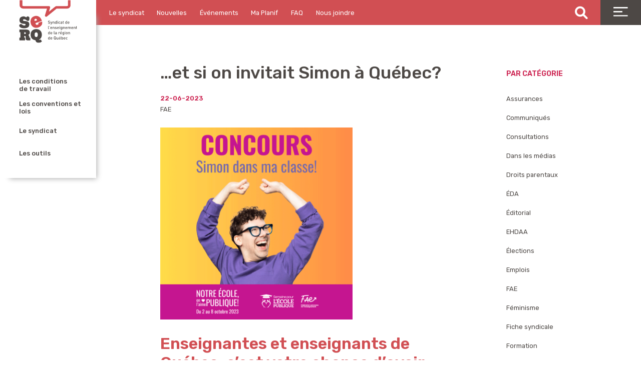

--- FILE ---
content_type: text/html; charset=UTF-8
request_url: https://serq.qc.ca/nouvelles/et-si-on-invitait-simon-a-quebec/
body_size: 8563
content:
<!DOCTYPE html>

<html class="no-js" lang="fr-CA">

	<head>

		<meta charset="UTF-8">
		<meta name="viewport" content="width=device-width, initial-scale=1.0" >

		<link rel="profile" href="https://gmpg.org/xfn/11">
		<link rel="stylesheet" href="https://cdnjs.cloudflare.com/ajax/libs/font-awesome/6.1.2/css/all.min.css">
		<link rel="stylesheet" href="/wp-content/themes/SERQ-1/assets/css/animate.css">
		<!--<script src="https://ajax.googleapis.com/ajax/libs/jquery/3.7.0/jquery.min.js"></script>-->
		<script src="https://unpkg.com/micromodal/dist/micromodal.min.js"></script>
		
		<title>&#8230;et si on invitait Simon à Québec? &#8211; SERQ</title>
<meta name='robots' content='max-image-preview:large' />
<link rel='dns-prefetch' href='//ajax.googleapis.com' />
<link rel='dns-prefetch' href='//www.googletagmanager.com' />
<link rel='dns-prefetch' href='//fonts.googleapis.com' />
<link rel="alternate" type="application/rss+xml" title="SERQ &raquo; Flux" href="https://serq.qc.ca/feed/" />
<link rel="alternate" type="application/rss+xml" title="SERQ &raquo; Flux des commentaires" href="https://serq.qc.ca/comments/feed/" />
<link rel="alternate" type="application/rss+xml" title="SERQ &raquo; &#8230;et si on invitait Simon à Québec? Flux des commentaires" href="https://serq.qc.ca/nouvelles/et-si-on-invitait-simon-a-quebec/feed/" />
<link rel="alternate" title="oEmbed (JSON)" type="application/json+oembed" href="https://serq.qc.ca/wp-json/oembed/1.0/embed?url=https%3A%2F%2Fserq.qc.ca%2Fnouvelles%2Fet-si-on-invitait-simon-a-quebec%2F" />
<link rel="alternate" title="oEmbed (XML)" type="text/xml+oembed" href="https://serq.qc.ca/wp-json/oembed/1.0/embed?url=https%3A%2F%2Fserq.qc.ca%2Fnouvelles%2Fet-si-on-invitait-simon-a-quebec%2F&#038;format=xml" />
<style id='wp-img-auto-sizes-contain-inline-css'>
img:is([sizes=auto i],[sizes^="auto," i]){contain-intrinsic-size:3000px 1500px}
/*# sourceURL=wp-img-auto-sizes-contain-inline-css */
</style>

<link rel='stylesheet' id='twb-open-sans-css' href='https://fonts.googleapis.com/css?family=Open+Sans%3A300%2C400%2C500%2C600%2C700%2C800&#038;display=swap&#038;ver=6.9' media='all' />
<link rel='stylesheet' id='twbbwg-global-css' href='https://serq.qc.ca/wp-content/plugins/photo-gallery/booster/assets/css/global.css?ver=1.0.0' media='all' />
<style id='wp-emoji-styles-inline-css'>

	img.wp-smiley, img.emoji {
		display: inline !important;
		border: none !important;
		box-shadow: none !important;
		height: 1em !important;
		width: 1em !important;
		margin: 0 0.07em !important;
		vertical-align: -0.1em !important;
		background: none !important;
		padding: 0 !important;
	}
/*# sourceURL=wp-emoji-styles-inline-css */
</style>
<link rel='stylesheet' id='wp-block-library-css' href='https://serq.qc.ca/wp-includes/css/dist/block-library/style.min.css?ver=6.9' media='all' />

<link rel='stylesheet' id='wp-components-css' href='https://serq.qc.ca/wp-includes/css/dist/components/style.min.css?ver=6.9' media='all' />
<link rel='stylesheet' id='wp-preferences-css' href='https://serq.qc.ca/wp-includes/css/dist/preferences/style.min.css?ver=6.9' media='all' />
<link rel='stylesheet' id='wp-block-editor-css' href='https://serq.qc.ca/wp-includes/css/dist/block-editor/style.min.css?ver=6.9' media='all' />
<link rel='stylesheet' id='popup-maker-block-library-style-css' href='https://serq.qc.ca/wp-content/plugins/popup-maker/dist/packages/block-library-style.css?ver=dbea705cfafe089d65f1' media='all' />
<link rel='stylesheet' id='contact-form-7-css' href='https://serq.qc.ca/wp-content/plugins/contact-form-7/includes/css/styles.css?ver=6.1.4' media='all' />
<link rel='stylesheet' id='bwg_fonts-css' href='https://serq.qc.ca/wp-content/plugins/photo-gallery/css/bwg-fonts/fonts.css?ver=0.0.1' media='all' />
<link rel='stylesheet' id='sumoselect-css' href='https://serq.qc.ca/wp-content/plugins/photo-gallery/css/sumoselect.min.css?ver=3.4.6' media='all' />
<link rel='stylesheet' id='mCustomScrollbar-css' href='https://serq.qc.ca/wp-content/plugins/photo-gallery/css/jquery.mCustomScrollbar.min.css?ver=3.1.5' media='all' />
<link rel='stylesheet' id='bwg_googlefonts-css' href='https://fonts.googleapis.com/css?family=Ubuntu&#038;subset=greek,latin,greek-ext,vietnamese,cyrillic-ext,latin-ext,cyrillic' media='all' />
<link rel='stylesheet' id='bwg_frontend-css' href='https://serq.qc.ca/wp-content/plugins/photo-gallery/css/styles.min.css?ver=1.8.35' media='all' />
<link rel='stylesheet' id='ivory-search-styles-css' href='https://serq.qc.ca/wp-content/plugins/add-search-to-menu/public/css/ivory-search.min.css?ver=5.5.13' media='all' />
<link rel='stylesheet' id='twentytwenty-style-css' href='https://serq.qc.ca/wp-content/themes/SERQ-1/style.css?ver=6.4' media='all' />
<link rel='stylesheet' id='wpb-google-fonts-css' href='https://fonts.googleapis.com/css?family=Rubik%3Aital%2Cwght%400%2C300%3B0%2C400%3B0%2C500%3B0%2C600%3B1%2C300&#038;display=swap&#038;ver=6.9' media='all' />
<script src="https://ajax.googleapis.com/ajax/libs/jquery/3.7.0/jquery.min.js?ver=3.7.0" id="jquery-js"></script>
<script src="https://serq.qc.ca/wp-content/plugins/photo-gallery/booster/assets/js/circle-progress.js?ver=1.2.2" id="twbbwg-circle-js"></script>
<script id="twbbwg-global-js-extra">
var twb = {"nonce":"9ed6ebf9d4","ajax_url":"https://serq.qc.ca/wp-admin/admin-ajax.php","plugin_url":"https://serq.qc.ca/wp-content/plugins/photo-gallery/booster","href":"https://serq.qc.ca/wp-admin/admin.php?page=twbbwg_photo-gallery"};
var twb = {"nonce":"9ed6ebf9d4","ajax_url":"https://serq.qc.ca/wp-admin/admin-ajax.php","plugin_url":"https://serq.qc.ca/wp-content/plugins/photo-gallery/booster","href":"https://serq.qc.ca/wp-admin/admin.php?page=twbbwg_photo-gallery"};
//# sourceURL=twbbwg-global-js-extra
</script>
<script src="https://serq.qc.ca/wp-content/plugins/photo-gallery/booster/assets/js/global.js?ver=1.0.0" id="twbbwg-global-js"></script>
<script src="https://serq.qc.ca/wp-content/plugins/photo-gallery/js/jquery.sumoselect.min.js?ver=3.4.6" id="sumoselect-js"></script>
<script src="https://serq.qc.ca/wp-content/plugins/photo-gallery/js/tocca.min.js?ver=2.0.9" id="bwg_mobile-js"></script>
<script src="https://serq.qc.ca/wp-content/plugins/photo-gallery/js/jquery.mCustomScrollbar.concat.min.js?ver=3.1.5" id="mCustomScrollbar-js"></script>
<script src="https://serq.qc.ca/wp-content/plugins/photo-gallery/js/jquery.fullscreen.min.js?ver=0.6.0" id="jquery-fullscreen-js"></script>
<script id="bwg_frontend-js-extra">
var bwg_objectsL10n = {"bwg_field_required":"field is required.","bwg_mail_validation":"This is not a valid email address.","bwg_search_result":"There are no images matching your search.","bwg_select_tag":"Select Tag","bwg_order_by":"Order By","bwg_search":"Search","bwg_show_ecommerce":"Show Ecommerce","bwg_hide_ecommerce":"Hide Ecommerce","bwg_show_comments":"Show Comments","bwg_hide_comments":"Hide Comments","bwg_restore":"Restore","bwg_maximize":"Maximize","bwg_fullscreen":"Fullscreen","bwg_exit_fullscreen":"Exit Fullscreen","bwg_search_tag":"SEARCH...","bwg_tag_no_match":"No tags found","bwg_all_tags_selected":"All tags selected","bwg_tags_selected":"tags selected","play":"Play","pause":"Pause","is_pro":"","bwg_play":"Play","bwg_pause":"Pause","bwg_hide_info":"Hide info","bwg_show_info":"Show info","bwg_hide_rating":"Hide rating","bwg_show_rating":"Show rating","ok":"Ok","cancel":"Cancel","select_all":"Select all","lazy_load":"0","lazy_loader":"https://serq.qc.ca/wp-content/plugins/photo-gallery/images/ajax_loader.png","front_ajax":"0","bwg_tag_see_all":"see all tags","bwg_tag_see_less":"see less tags"};
//# sourceURL=bwg_frontend-js-extra
</script>
<script src="https://serq.qc.ca/wp-content/plugins/photo-gallery/js/scripts.min.js?ver=1.8.35" id="bwg_frontend-js"></script>
<script src="https://serq.qc.ca/wp-content/themes/SERQ-1/assets/js/index.js?ver=6.9" id="twentytwenty-js-js" async></script>

<!-- Google tag (gtag.js) snippet added by Site Kit -->
<!-- Google Analytics snippet added by Site Kit -->
<script src="https://www.googletagmanager.com/gtag/js?id=GT-KFT8GXK" id="google_gtagjs-js" async></script>
<script id="google_gtagjs-js-after">
window.dataLayer = window.dataLayer || [];function gtag(){dataLayer.push(arguments);}
gtag("set","linker",{"domains":["serq.qc.ca"]});
gtag("js", new Date());
gtag("set", "developer_id.dZTNiMT", true);
gtag("config", "GT-KFT8GXK", {"googlesitekit_post_type":"nouvelles"});
//# sourceURL=google_gtagjs-js-after
</script>
<link rel="https://api.w.org/" href="https://serq.qc.ca/wp-json/" /><link rel="alternate" title="JSON" type="application/json" href="https://serq.qc.ca/wp-json/wp/v2/nouvelles/2891" /><link rel="EditURI" type="application/rsd+xml" title="RSD" href="https://serq.qc.ca/xmlrpc.php?rsd" />
<meta name="generator" content="WordPress 6.9" />
<link rel="canonical" href="https://serq.qc.ca/nouvelles/et-si-on-invitait-simon-a-quebec/" />
<link rel='shortlink' href='https://serq.qc.ca/?p=2891' />
<meta name="generator" content="Site Kit by Google 1.168.0" />	<script>document.documentElement.className = document.documentElement.className.replace( 'no-js', 'js' );</script>
	<style id="custom-background-css">
body.custom-background { background-color: #ffffff; }
</style>
	<link rel="icon" href="https://serq.qc.ca/wp-content/uploads/2022/07/logo-SERQ-color.svg" sizes="32x32" />
<link rel="icon" href="https://serq.qc.ca/wp-content/uploads/2022/07/logo-SERQ-color.svg" sizes="192x192" />
<link rel="apple-touch-icon" href="https://serq.qc.ca/wp-content/uploads/2022/07/logo-SERQ-color.svg" />
<meta name="msapplication-TileImage" content="https://serq.qc.ca/wp-content/uploads/2022/07/logo-SERQ-color.svg" />

	</head>

	<body class="wp-singular nouvelles-template-default single single-nouvelles postid-2891 custom-background wp-custom-logo wp-embed-responsive wp-theme-SERQ-1 SERQ-1 singular enable-search-modal has-post-thumbnail has-single-pagination showing-comments show-avatars footer-top-visible">

		<a class="skip-link screen-reader-text" href="#site-content">Aller au contenu</a>		<div class="site-logo faux-heading"><a href="https://serq.qc.ca/" class="custom-logo-link" rel="home"><img src="/wp-content/themes/SERQ-1/assets/images/logo-SERQ-color.svg" class="custom-logo" alt="SERQ" decoding="async" /></a><span class="screen-reader-text">SERQ</span></div>		<header id="site-header" class="Entete header-footer-group">
		<div class="menu-left-menu-container"><ul id="menu-left-menu" class="menu"><li id="menu-item-1409" class="left-menu-page menu-item menu-item-type-post_type menu-item-object-page menu-item-1409"><a href="https://serq.qc.ca/les-conditions-de-travail/">Les conditions<br>de travail</a></li>
<li id="menu-item-3950" class="left-menu-anchor menu-item menu-item-type-custom menu-item-object-custom menu-item-3950"><a href="#activites-etudiantes">Activités étudiantes</a></li>
<li id="menu-item-1289" class="left-menu-anchor menu-item menu-item-type-custom menu-item-object-custom menu-item-1289"><a href="#assurances-collectives">Assurances collectives</a></li>
<li id="menu-item-1370" class="left-menu-anchor menu-item menu-item-type-custom menu-item-object-custom menu-item-1370"><a href="#assurance-emploi">Assurance-emploi</a></li>
<li id="menu-item-1707" class="left-menu-anchor menu-item menu-item-type-custom menu-item-object-custom menu-item-1707"><a href="#autonomie-professionnelle">Autonomie professionnelle</a></li>
<li id="menu-item-1290" class="left-menu-anchor menu-item menu-item-type-custom menu-item-object-custom menu-item-1290"><a href="#conges">Congés</a></li>
<li id="menu-item-1441" class="left-menu-anchor menu-item menu-item-type-custom menu-item-object-custom menu-item-1441"><a href="#droits-parentaux">Droits parentaux</a></li>
<li id="menu-item-1710" class="left-menu-anchor menu-item menu-item-type-custom menu-item-object-custom menu-item-1710"><a href="#echanges-poste-a-poste">Échanges poste à poste</a></li>
<li id="menu-item-1708" class="left-menu-anchor menu-item menu-item-type-custom menu-item-object-custom menu-item-1708"><a href="#insertion-professionnelle">Insertion professionnelle</a></li>
<li id="menu-item-1294" class="left-menu-anchor menu-item menu-item-type-custom menu-item-object-custom menu-item-1294"><a href="#retraite">Retraite</a></li>
<li id="menu-item-1437" class="left-menu-anchor menu-item menu-item-type-custom menu-item-object-custom menu-item-1437"><a href="#salaires">Salaires</a></li>
<li id="menu-item-1293" class="left-menu-anchor menu-item menu-item-type-custom menu-item-object-custom menu-item-1293"><a href="#sante-et-securite-au-travail">Santé et sécurité au travail</a></li>
<li id="menu-item-2586" class="left-menu-anchor menu-item menu-item-type-custom menu-item-object-custom menu-item-2586"><a href="https://serq.qc.ca/les-conditions-de-travail/#specialistes-orthos">Spécialistes et orthos</a></li>
<li id="menu-item-2560" class="left-menu-anchor menu-item menu-item-type-custom menu-item-object-custom menu-item-2560"><a href="#quantas-stagiaires">Stagiaires</a></li>
<li id="menu-item-1709" class="left-menu-anchor menu-item menu-item-type-custom menu-item-object-custom menu-item-1709"><a href="#la-tache">La tâche</a></li>
<li id="menu-item-1484" class="left-menu-page menu-item menu-item-type-post_type menu-item-object-page menu-item-1484"><a href="https://serq.qc.ca/les-conventions-et-lois/">Les conventions et lois</a></li>
<li id="menu-item-1444" class="left-menu-anchor menu-item menu-item-type-custom menu-item-object-custom menu-item-1444"><a href="#conventions">Conventions</a></li>
<li id="menu-item-1445" class="left-menu-anchor menu-item menu-item-type-custom menu-item-object-custom menu-item-1445"><a href="#lois">Lois</a></li>
<li id="menu-item-1486" class="left-menu-page menu-item menu-item-type-post_type menu-item-object-page menu-item-1486"><a href="https://serq.qc.ca/le-syndicat/">Le syndicat</a></li>
<li id="menu-item-1377" class="left-menu-anchor menu-item menu-item-type-custom menu-item-object-custom menu-item-1377"><a href="#syndicat-notre-equipe">Notre équipe</a></li>
<li id="menu-item-1299" class="left-menu-anchor menu-item menu-item-type-custom menu-item-object-custom menu-item-1299"><a href="#syndicat-politiques-statuts-et-reglements">Politiques, statuts et réglements</a></li>
<li id="menu-item-2331" class="left-menu-anchor menu-item menu-item-type-custom menu-item-object-custom menu-item-2331"><a href="#Les-comites-de-la-convention">Les comités de la convention</a></li>
<li id="menu-item-2335" class="left-menu-anchor menu-item menu-item-type-custom menu-item-object-custom menu-item-2335"><a href="#Les-comites-statutaires">Les comités statutaires</a></li>
<li id="menu-item-2337" class="left-menu-anchor menu-item menu-item-type-custom menu-item-object-custom menu-item-2337"><a href="#Les-comites-de-la-vie-syndicale">Les comités de la vie syndicale</a></li>
<li id="menu-item-1297" class="left-menu-anchor menu-item menu-item-type-custom menu-item-object-custom menu-item-1297"><a href="#syndicat-notre-histoire">Notre histoire</a></li>
<li id="menu-item-1334" class="left-menu-page menu-item menu-item-type-post_type menu-item-object-page menu-item-1334"><a href="https://serq.qc.ca/les-outils/">Les outils</a></li>
<li id="menu-item-1379" class="left-menu-anchor menu-item menu-item-type-custom menu-item-object-custom menu-item-1379"><a href="#ehdaa">EHDAA</a></li>
<li id="menu-item-3243" class="left-menu-anchor menu-item menu-item-type-custom menu-item-object-custom menu-item-3243"><a href="https://serq.qc.ca/les-outils/#pedagogie">Pédagogie</a></li>
<li id="menu-item-1302" class="left-menu-anchor menu-item menu-item-type-custom menu-item-object-custom menu-item-1302"><a href="#calculateurs">Calculateurs</a></li>
<li id="menu-item-1450" class="left-menu-anchor menu-item menu-item-type-custom menu-item-object-custom menu-item-1450"><a href="#modeles-de-lettres">Modèles de lettres</a></li>
<li id="menu-item-3148" class="left-menu-anchor menu-item menu-item-type-custom menu-item-object-custom menu-item-3148"><a href="#suppleance">Suppléance</a></li>
<li id="menu-item-2401" class="left-menu-anchor menu-item menu-item-type-custom menu-item-object-custom menu-item-2401"><a href="#point-nego">Le Point Négo</a></li>
<li id="menu-item-2512" class="left-menu-anchor menu-item menu-item-type-custom menu-item-object-custom menu-item-2512"><a href="https://serq.qc.ca/negociation-nationale/#mobilisation">Profs en mob!</a></li>
<li id="menu-item-2403" class="left-menu-anchor menu-item menu-item-type-custom menu-item-object-custom menu-item-2403"><a href="#videos-mobilisation">Vidéos</a></li>
<li id="menu-item-2402" class="left-menu-anchor menu-item menu-item-type-custom menu-item-object-custom menu-item-2402"><a href="#fonds-ecran">Fonds d&rsquo;écran</a></li>
</ul></div>			<div class="Entete-Contenu header-inner section-inner">

				<div class="Recherche-Mobile header-titles-wrapper">

					
						<button class="toggle search-toggle mobile-search-toggle" data-toggle-target=".search-modal" data-toggle-body-class="showing-search-modal" data-set-focus=".search-modal .search-field" aria-expanded="false">
							<span class="toggle-inner">
							
								<span class="toggle-text">Search</span>
							</span>
						</button><!-- .search-toggle -->

					

				</div><!-- .header-titles-wrapper -->

				<div class="Entete-Navigation header-navigation-wrapper">

					
												
							<nav class="Menu-Principal" aria-label="Horizontal">

								<ul class="Menu-Principal-Contenu">

								<li id="menu-item-3161" class="menu-item menu-item-type-post_type menu-item-object-page menu-item-3161"><a href="https://serq.qc.ca/le-syndicat/">Le syndicat</a></li>
<li id="menu-item-1273" class="menu-item menu-item-type-custom menu-item-object-custom menu-item-1273"><a href="/nouvelles">Nouvelles</a></li>
<li id="menu-item-1751" class="menu-item menu-item-type-custom menu-item-object-custom menu-item-1751"><a href="/evenements">Événements</a></li>
<li id="menu-item-2852" class="menu-item menu-item-type-post_type menu-item-object-page menu-item-2852"><a href="https://serq.qc.ca/ma-planif/">Ma Planif</a></li>
<li id="menu-item-4764" class="menu-item menu-item-type-post_type menu-item-object-page menu-item-4764"><a href="https://serq.qc.ca/faq/">FAQ</a></li>
<li id="menu-item-1312" class="menu-item menu-item-type-post_type menu-item-object-page menu-item-1312"><a href="https://serq.qc.ca/nous-joindre/">Nous joindre</a></li>

								</ul>

							</nav><!-- .primary-menu-wrapper -->

						<form id="searchForm" role="search"  method="get" class="search-form" action="https://serq.qc.ca/">
	<!-- <input type="submit" class="search-submit" value="" /> -->
	<div class="search-input-icons">
		<input type="search" id="search-form-2" class="search-field search-input-field" placeholder="Que recherchez-vous ?" value="" name="s" required />
		<i onclick="if(document.getElementById('search-form-4').value != ''){ this.parentNode.parentNode.submit(); }" class="fa fa-search search-input-icon"></i>
	</div>
</form>

						<div class="Menu-Principal-Toggle">

								<button class="Menu-Principal-Toggle-Bouton" data-toggle-target=".menu-modal" data-toggle-body-class="showing-menu-modal" aria-expanded="false" data-set-focus=".close-nav-toggle">
									<!-- <span class="toggle-inner"> -->
										<img src="https://serq.qc.ca/wp-content/uploads/2022/07/ico-menu-burger-overlay.svg" class="icon">
									<!-- </span> -->
								</button><!-- .nav-toggle -->

						</div><!-- .header-toggles -->
						
				</div><!-- .header-navigation-wrapper -->

			</div><!-- .header-inner -->

			<div class="search-modal cover-modal header-footer-group" data-modal-target-string=".search-modal" role="dialog" aria-modal="true" aria-label="Recherche">

	<div class="search-modal-inner modal-inner">

		<div class="section-inner">

			<form id="searchForm" role="search"  method="get" class="search-form" action="https://serq.qc.ca/">
	<!-- <input type="submit" class="search-submit" value="" /> -->
	<div class="search-input-icons">
		<input type="search" id="search-form-4" class="search-field search-input-field" placeholder="Que recherchez-vous ?" value="" name="s" required />
		<i onclick="if(document.getElementById('search-form-4').value != ''){ this.parentNode.parentNode.submit(); }" class="fa fa-search search-input-icon"></i>
	</div>
</form>

			<button class="toggle search-untoggle close-search-toggle fill-children-current-color" data-toggle-target=".search-modal" data-toggle-body-class="showing-search-modal" data-set-focus=".search-modal .search-field">
				<span class="screen-reader-text">Fermer la recherche</span>
				<svg class="svg-icon" aria-hidden="true" role="img" focusable="false" xmlns="http://www.w3.org/2000/svg" width="16" height="16" viewBox="0 0 16 16"><polygon fill="" fill-rule="evenodd" points="6.852 7.649 .399 1.195 1.445 .149 7.899 6.602 14.352 .149 15.399 1.195 8.945 7.649 15.399 14.102 14.352 15.149 7.899 8.695 1.445 15.149 .399 14.102" /></svg>			</button><!-- .search-toggle -->

		</div><!-- .section-inner -->

	</div><!-- .search-modal-inner -->

</div><!-- .menu-modal -->

		</header><!-- #site-header -->

		
<div class="menu-modal cover-modal header-footer-group" data-modal-target-string=".menu-modal">

	<div class="menu-modal-inner modal-inner">

		<div class="menu-wrapper section-inner">

			<div class="menu-top">

				<button class="toggle close-nav-toggle fill-children-current-color" data-toggle-target=".menu-modal" data-toggle-body-class="showing-menu-modal" data-set-focus=".menu-modal">
					
					<svg class="svg-icon" aria-hidden="true" role="img" focusable="false" xmlns="http://www.w3.org/2000/svg" width="16" height="16" viewBox="0 0 16 16"><polygon fill="" fill-rule="evenodd" points="6.852 7.649 .399 1.195 1.445 .149 7.899 6.602 14.352 .149 15.399 1.195 8.945 7.649 15.399 14.102 14.352 15.149 7.899 8.695 1.445 15.149 .399 14.102" /></svg>				</button><!-- .nav-toggle -->

				
					<nav class="expanded-menu" aria-label="Expanded">

						<ul class="modal-menu reset-list-style">
							<li id="menu-item-1392" class="modal-menu-page menu-item menu-item-type-post_type menu-item-object-page menu-item-1392"><div class="modal-ancestor-wrapper"><a href="https://serq.qc.ca/les-conditions-de-travail/">Les conditions de travail</a></div><!-- .ancestor-wrapper --></li>
<li id="menu-item-1393" class="modal-menu-page menu-item menu-item-type-post_type menu-item-object-page menu-item-1393"><div class="modal-ancestor-wrapper"><a href="https://serq.qc.ca/les-conventions-et-lois/">Les conventions et lois</a></div><!-- .ancestor-wrapper --></li>
<li id="menu-item-1318" class="modal-menu-page menu-item menu-item-type-post_type menu-item-object-page menu-item-1318"><div class="modal-ancestor-wrapper"><a href="https://serq.qc.ca/le-syndicat/">Le syndicat</a></div><!-- .ancestor-wrapper --></li>
<li id="menu-item-1399" class="modal-menu-page menu-item menu-item-type-post_type menu-item-object-page menu-item-1399"><div class="modal-ancestor-wrapper"><a href="https://serq.qc.ca/les-outils/">Les outils</a></div><!-- .ancestor-wrapper --></li>
<li id="menu-item-1346" class="modal-bottom-menu menu-item menu-item-type-custom menu-item-object-custom menu-item-has-children menu-item-1346"><div class="modal-ancestor-wrapper"><a href="#">Bottom</a><button class="toggle sub-menu-toggle fill-children-current-color" data-toggle-target=".menu-modal .menu-item-1346 > .sub-menu" data-toggle-type="slidetoggle" data-toggle-duration="250" aria-expanded="false"><span class="screen-reader-text">Afficher sous-menu</span><svg class="svg-icon" aria-hidden="true" role="img" focusable="false" xmlns="http://www.w3.org/2000/svg" width="20" height="12" viewBox="0 0 20 12"><polygon fill="" fill-rule="evenodd" points="1319.899 365.778 1327.678 358 1329.799 360.121 1319.899 370.021 1310 360.121 1312.121 358" transform="translate(-1310 -358)" /></svg></button></div><!-- .ancestor-wrapper -->
<ul class="sub-menu">
	<li id="menu-item-1350" class="modal-menu-bottom-page menu-item menu-item-type-custom menu-item-object-custom menu-item-1350"><div class="modal-ancestor-wrapper"><a href="/formations">Formations</a></div><!-- .ancestor-wrapper --></li>
	<li id="menu-item-1349" class="modal-menu-bottom-page menu-item menu-item-type-custom menu-item-object-custom menu-item-1349"><div class="modal-ancestor-wrapper"><a href="/evenements">Événements</a></div><!-- .ancestor-wrapper --></li>
	<li id="menu-item-1348" class="modal-menu-bottom-page menu-item menu-item-type-custom menu-item-object-custom menu-item-1348"><div class="modal-ancestor-wrapper"><a href="/nouvelles">Nouvelles</a></div><!-- .ancestor-wrapper --></li>
	<li id="menu-item-1398" class="modal-menu-bottom-page menu-item menu-item-type-post_type menu-item-object-page menu-item-1398"><div class="modal-ancestor-wrapper"><a href="https://serq.qc.ca/nous-joindre/">Nous joindre</a></div><!-- .ancestor-wrapper --></li>
	<li id="menu-item-4762" class="modal-menu-bottom-page menu-item menu-item-type-post_type menu-item-object-page menu-item-4762"><div class="modal-ancestor-wrapper"><a href="https://serq.qc.ca/faq/">FAQ</a></div><!-- .ancestor-wrapper --></li>
</ul>
</li>
<li id="menu-item-1420" class="modal-social-menu menu-item menu-item-type-custom menu-item-object-custom menu-item-has-children menu-item-1420"><div class="modal-ancestor-wrapper"><a href="#">Social</a><button class="toggle sub-menu-toggle fill-children-current-color" data-toggle-target=".menu-modal .menu-item-1420 > .sub-menu" data-toggle-type="slidetoggle" data-toggle-duration="250" aria-expanded="false"><span class="screen-reader-text">Afficher sous-menu</span><svg class="svg-icon" aria-hidden="true" role="img" focusable="false" xmlns="http://www.w3.org/2000/svg" width="20" height="12" viewBox="0 0 20 12"><polygon fill="" fill-rule="evenodd" points="1319.899 365.778 1327.678 358 1329.799 360.121 1319.899 370.021 1310 360.121 1312.121 358" transform="translate(-1310 -358)" /></svg></button></div><!-- .ancestor-wrapper -->
<ul class="sub-menu">
	<li id="menu-item-1417" class="modal-menu-bottom-social menu-item menu-item-type-custom menu-item-object-custom menu-item-1417"><div class="modal-ancestor-wrapper"><a href="https://www.facebook.com/mavoixmonsyndicat"><img src="/wp-content/uploads/2022/07/ico-fb-gray.svg"></a></div><!-- .ancestor-wrapper --></li>
	<li id="menu-item-1418" class="hidden modal-menu-bottom-social menu-item menu-item-type-custom menu-item-object-custom menu-item-1418"><div class="modal-ancestor-wrapper"><a target="_blank" href="http://twitter.com"><img src="/wp-content/uploads/2022/07/ico-twitter-gray.svg"></a></div><!-- .ancestor-wrapper --></li>
</ul>
</li>
<li id="menu-item-1419" class="modal-menu-bottom-terms menu-item menu-item-type-custom menu-item-object-custom menu-item-1419"><div class="modal-ancestor-wrapper"><a href="/termes-et-conditions">Termes et conditions</a></div><!-- .ancestor-wrapper --></li>
						</ul>

					</nav>

					
					<nav class="mobile-menu" aria-label="Mobile">

						<ul class="modal-menu reset-list-style">

						<li id="menu-item-1328" class="modal-menu-page menu-item menu-item-type-post_type menu-item-object-page menu-item-1328"><div class="modal-ancestor-wrapper"><a href="https://serq.qc.ca/les-conditions-de-travail/">Les conditions de travail</a></div><!-- .ancestor-wrapper --></li>
<li id="menu-item-1406" class="modal-menu-page menu-item menu-item-type-post_type menu-item-object-page menu-item-1406"><div class="modal-ancestor-wrapper"><a href="https://serq.qc.ca/les-conventions-et-lois/">Les conventions et lois</a></div><!-- .ancestor-wrapper --></li>
<li id="menu-item-1404" class="modal-menu-page menu-item menu-item-type-post_type menu-item-object-page menu-item-1404"><div class="modal-ancestor-wrapper"><a href="https://serq.qc.ca/le-syndicat/">Le syndicat</a></div><!-- .ancestor-wrapper --></li>
<li id="menu-item-1403" class="modal-menu-page menu-item menu-item-type-post_type menu-item-object-page menu-item-1403"><div class="modal-ancestor-wrapper"><a href="https://serq.qc.ca/les-outils/">Les outils</a></div><!-- .ancestor-wrapper --></li>
<li id="menu-item-1499" class="menu-mobile-bottom menu-item menu-item-type-custom menu-item-object-custom menu-item-has-children menu-item-1499"><div class="modal-ancestor-wrapper"><a href="#">Bottom</a><button class="toggle sub-menu-toggle fill-children-current-color" data-toggle-target=".menu-modal .menu-item-1499 > .sub-menu" data-toggle-type="slidetoggle" data-toggle-duration="250" aria-expanded="false"><span class="screen-reader-text">Afficher sous-menu</span><svg class="svg-icon" aria-hidden="true" role="img" focusable="false" xmlns="http://www.w3.org/2000/svg" width="20" height="12" viewBox="0 0 20 12"><polygon fill="" fill-rule="evenodd" points="1319.899 365.778 1327.678 358 1329.799 360.121 1319.899 370.021 1310 360.121 1312.121 358" transform="translate(-1310 -358)" /></svg></button></div><!-- .ancestor-wrapper -->
<ul class="sub-menu">
	<li id="menu-item-1285" class="menu-mobile-bottom-page menu-item menu-item-type-custom menu-item-object-custom menu-item-1285"><div class="modal-ancestor-wrapper"><a href="/nouvelles">Nouvelles</a></div><!-- .ancestor-wrapper --></li>
	<li id="menu-item-1435" class="menu-mobile-bottom-page menu-item menu-item-type-custom menu-item-object-custom menu-item-1435"><div class="modal-ancestor-wrapper"><a href="/formations">Formations</a></div><!-- .ancestor-wrapper --></li>
	<li id="menu-item-1365" class="menu-mobile-bottom-page menu-item menu-item-type-custom menu-item-object-custom menu-item-1365"><div class="modal-ancestor-wrapper"><a href="/evenements">Événements</a></div><!-- .ancestor-wrapper --></li>
	<li id="menu-item-2855" class="menu-mobile-bottom-page menu-item menu-item-type-post_type menu-item-object-page menu-item-2855"><div class="modal-ancestor-wrapper"><a href="https://serq.qc.ca/ma-planif/">Ma Planif</a></div><!-- .ancestor-wrapper --></li>
	<li id="menu-item-1482" class="menu-mobile-bottom-page menu-item menu-item-type-post_type menu-item-object-page menu-item-1482"><div class="modal-ancestor-wrapper"><a href="https://serq.qc.ca/nous-joindre/">Nous joindre</a></div><!-- .ancestor-wrapper --></li>
	<li id="menu-item-4761" class="menu-mobile-bottom-page menu-item menu-item-type-post_type menu-item-object-page menu-item-4761"><div class="modal-ancestor-wrapper"><a href="https://serq.qc.ca/faq/">FAQ</a></div><!-- .ancestor-wrapper --></li>
	<li id="menu-item-1321" class="menu-mobile-bottom-page menu-item menu-item-type-post_type menu-item-object-page menu-item-1321"><div class="modal-ancestor-wrapper"><a href="https://serq.qc.ca/termes-et-conditions/">Termes et conditions</a></div><!-- .ancestor-wrapper --></li>
</ul>
</li>
<li id="menu-item-1500" class="menu-mobile-social menu-item menu-item-type-custom menu-item-object-custom menu-item-has-children menu-item-1500"><div class="modal-ancestor-wrapper"><a href="#">Social</a><button class="toggle sub-menu-toggle fill-children-current-color" data-toggle-target=".menu-modal .menu-item-1500 > .sub-menu" data-toggle-type="slidetoggle" data-toggle-duration="250" aria-expanded="false"><span class="screen-reader-text">Afficher sous-menu</span><svg class="svg-icon" aria-hidden="true" role="img" focusable="false" xmlns="http://www.w3.org/2000/svg" width="20" height="12" viewBox="0 0 20 12"><polygon fill="" fill-rule="evenodd" points="1319.899 365.778 1327.678 358 1329.799 360.121 1319.899 370.021 1310 360.121 1312.121 358" transform="translate(-1310 -358)" /></svg></button></div><!-- .ancestor-wrapper -->
<ul class="sub-menu">
	<li id="menu-item-1501" class="menu-mobile-social-icon menu-item menu-item-type-custom menu-item-object-custom menu-item-1501"><div class="modal-ancestor-wrapper"><a href="http://facebook.com"><i class="fa-brands fa-facebook"></i></a></div><!-- .ancestor-wrapper --></li>
</ul>
</li>

						</ul>

					</nav>

					
			</div><!-- .menu-top -->

			<div class="menu-bottom">

				
			</div><!-- .menu-bottom -->

		</div><!-- .menu-wrapper -->

	</div><!-- .menu-modal-inner -->

</div><!-- .menu-modal -->

<main id="site-content">
<div class="Nouvelle-Contenant">
	<div class="Nouvelle nouvelle-wrapper">
						<div class="Nouvelle-Retour">
					<img onclick="history.back();" style="transform: rotate(180deg);" src="http://vavoir.ca/wp-content/uploads/2022/07/ico-arrow-right-red.svg" alt="" class="wp-image-20">
				</div>
				<div class="Nouvelle-Entete"><h1 class="Nouvelle-Titre Nouvelle-Item-Titre">&#8230;et si on invitait Simon à Québec?</h1><div class="Nouvelle-Date">22-06-2023</div><div class="Nouvelle-Categorie"><a href="https://serq.qc.ca/news_categorie/fae/" rel="tag">FAE</a></div><img width="800" height="800" src="https://serq.qc.ca/wp-content/uploads/2023/06/FAE-spep-2023-concours-simon-800x800-1.png" class="Nouvelle-Image wp-post-image" alt="" decoding="async" fetchpriority="high" srcset="https://serq.qc.ca/wp-content/uploads/2023/06/FAE-spep-2023-concours-simon-800x800-1.png 800w, https://serq.qc.ca/wp-content/uploads/2023/06/FAE-spep-2023-concours-simon-800x800-1-300x300.png 300w, https://serq.qc.ca/wp-content/uploads/2023/06/FAE-spep-2023-concours-simon-800x800-1-150x150.png 150w, https://serq.qc.ca/wp-content/uploads/2023/06/FAE-spep-2023-concours-simon-800x800-1-768x768.png 768w" sizes="(max-width: 800px) 100vw, 800px" /></div><div class="Nouvelle-Contenu">
<h2 class="wp-block-heading">Enseignantes et enseignants de Québec, c’est votre chance d’avoir dans votre classe une visite du nouveau porte-parole de la Semaine pour l’école publique, monsieur Simon Boulerice, en personne!</h2>



<h3 class="wp-block-heading">Au fait, Simon Boulerice&#8230; c’est qui <em>ça</em>?</h3>



<p>Artiste multidisciplinaire, Simon Boulerice croit fermement en l’école publique – il en est d’ailleurs le fruit lui-même. Il mentionne souvent que s’il n’avait pas fait son métier, il aurait souhaité être enseignant! Il ne rate pas une occasion de parler des personnes enseignantes avec reconnaissance, en soulignant au passage que la construction identitaire, un travail pourtant invisible effectué aussi par les personnes enseignantes, s’avère inestimable.</p>









<div class="link-btn" data-blank="true" data-fichier="https://www.lafae.qc.ca/formulaire-tournee-spep">
   <div class="link-btn-label">Je veux inscrire ma classe au concours!</div>
   <div class="link-btn-icon">
      <img decoding="async" src="/wp-content/uploads/2022/07/ico-external-link-white.svg">
   </div>
</div>




<h2 class="wp-block-heading">Un peu plus d’information sur la SPEP 2023…&nbsp;</h2>



<h3 class="wp-block-heading"><strong>Notre école, on l&rsquo;aime publique!</strong></h3>



<p>Cette année, comme chaque automne, la Semaine pour l’école publique (SPEP) revient, dans une toute nouvelle formule! Du <strong>2 au 8 octobre</strong>, ce sera l’occasion pour la FAE, mais aussi pour toutes les personnes travaillant au sein des écoles publiques du Québec, pour les élèves et leurs parents ainsi que pour toutes celles et tous ceux qui l&rsquo;ont à cœur, de souligner notre attachement à cette institution, d’en faire la promotion et surtout de mettre en valeur son importance cruciale pour la société québécoise.</p>



<h3 class="wp-block-heading"><strong>Un thème porteur : « À livres ouverts »</strong></h3>



<p>Le thème de cette 14e édition, « À livres ouverts », a été choisi d’une part puisqu’il représente très bien notre porte-parole, d’autre part pour reconnaître le fait que l’école est un milieu où l’on fait vivre la lecture. Du plus jeune élève jusqu’à l’élève adulte – sans oublier les personnes enseignantes – tout le monde a un livre marquant… et tout le monde peut se reconnaître dans les livres!</p>



<p>Surveillez la page Facebook de la SPEP et les plateformes sociales de la FAE pour ne rien manquer!</p>









<div class="link-btn" data-blank="true" data-fichier="https://www.lafae.qc.ca/semaine-ecole-publique">
   <div class="link-btn-label">Je veux tout savoir sur la SPEP!</div>
   <div class="link-btn-icon">
      <img decoding="async" src="/wp-content/uploads/2022/07/ico-external-link-white.svg">
   </div>
</div>


				<div class="Nouvelle-Liens-Partage">
					<a class="Nouvelles-Item-Suite" target="_blank" href="https://www.facebook.com/sharer/sharer.php?u=https://serq.qc.ca/nouvelles/et-si-on-invitait-simon-a-quebec/">
						<span>Partager sur facebook</span>
						<i class="fa fa-arrow-right"></i>
					</a>
					<a class="Nouvelles-Item-Suite" href="javascript:navigator.clipboard.writeText('https://serq.qc.ca/nouvelles/et-si-on-invitait-simon-a-quebec/');">
						<span>Copier le lien</span>
						<i class="fa fa-arrow-right"></i>
					</a>
				</div>

				</div>
				</div>
	<div class="Nouvelles-Filtres">
	<div class="Nouvelles-Filtres-Item">
					<h5 class="Nouvelles-Filtres-Categorie Filtres-Nouvelles-Categorie">PAR CATÉGORIE</h5>
					<a class="Nouvelles-Filtres-Lien Nouvelles-Filtres-Lien-CategorieActive-Nouvelles-Filtres-Lien" href="/nouvelles/?cats=assurances">Assurances</a><br><a class="Nouvelles-Filtres-Lien Nouvelles-Filtres-Lien-CategorieActive-Nouvelles-Filtres-Lien" href="/nouvelles/?cats=communiques">Communiqués</a><br><a class="Nouvelles-Filtres-Lien Nouvelles-Filtres-Lien-CategorieActive-Nouvelles-Filtres-Lien" href="/nouvelles/?cats=consultations">Consultations</a><br><a class="Nouvelles-Filtres-Lien Nouvelles-Filtres-Lien-CategorieActive-Nouvelles-Filtres-Lien" href="/nouvelles/?cats=medias">Dans les médias</a><br><a class="Nouvelles-Filtres-Lien Nouvelles-Filtres-Lien-CategorieActive-Nouvelles-Filtres-Lien" href="/nouvelles/?cats=droits-parentaux">Droits parentaux</a><br><a class="Nouvelles-Filtres-Lien Nouvelles-Filtres-Lien-CategorieActive-Nouvelles-Filtres-Lien" href="/nouvelles/?cats=eda">ÉDA</a><br><a class="Nouvelles-Filtres-Lien Nouvelles-Filtres-Lien-CategorieActive-Nouvelles-Filtres-Lien" href="/nouvelles/?cats=editorial">Éditorial</a><br><a class="Nouvelles-Filtres-Lien Nouvelles-Filtres-Lien-CategorieActive-Nouvelles-Filtres-Lien" href="/nouvelles/?cats=ehdaa">EHDAA</a><br><a class="Nouvelles-Filtres-Lien Nouvelles-Filtres-Lien-CategorieActive-Nouvelles-Filtres-Lien" href="/nouvelles/?cats=elections">Élections</a><br><a class="Nouvelles-Filtres-Lien Nouvelles-Filtres-Lien-CategorieActive-Nouvelles-Filtres-Lien" href="/nouvelles/?cats=emplois">Emplois</a><br><a class="Nouvelles-Filtres-Lien Nouvelles-Filtres-Lien-CategorieActive-Nouvelles-Filtres-Lien" href="/nouvelles/?cats=fae">FAE</a><br><a class="Nouvelles-Filtres-Lien Nouvelles-Filtres-Lien-CategorieActive-Nouvelles-Filtres-Lien" href="/nouvelles/?cats=feminisme">Féminisme</a><br><a class="Nouvelles-Filtres-Lien Nouvelles-Filtres-Lien-CategorieActive-Nouvelles-Filtres-Lien" href="/nouvelles/?cats=fiche-syndicale">Fiche syndicale</a><br><a class="Nouvelles-Filtres-Lien Nouvelles-Filtres-Lien-CategorieActive-Nouvelles-Filtres-Lien" href="/nouvelles/?cats=formation-professionnelle">Formation professionnelle</a><br><a class="Nouvelles-Filtres-Lien Nouvelles-Filtres-Lien-CategorieActive-Nouvelles-Filtres-Lien" href="/nouvelles/?cats=formations">Formations</a><br><a class="Nouvelles-Filtres-Lien Nouvelles-Filtres-Lien-CategorieActive-Nouvelles-Filtres-Lien" href="/nouvelles/?cats=francisation">francisation</a><br><a class="Nouvelles-Filtres-Lien Nouvelles-Filtres-Lien-CategorieActive-Nouvelles-Filtres-Lien" href="/nouvelles/?cats=greve">Grève</a><br><a class="Nouvelles-Filtres-Lien Nouvelles-Filtres-Lien-CategorieActive-Nouvelles-Filtres-Lien" href="/nouvelles/?cats=infrastructures">infrastructures</a><br><a class="Nouvelles-Filtres-Lien Nouvelles-Filtres-Lien-CategorieActive-Nouvelles-Filtres-Lien" href="/nouvelles/?cats=ma-planif">Ma Planif</a><br><a class="Nouvelles-Filtres-Lien Nouvelles-Filtres-Lien-CategorieActive-Nouvelles-Filtres-Lien" href="/nouvelles/?cats=mobilisation">Mobilisation</a><br><a class="Nouvelles-Filtres-Lien Nouvelles-Filtres-Lien-CategorieActive-Nouvelles-Filtres-Lien" href="/nouvelles/?cats=mon-bulletin">Mon Bulletin</a><br><a class="Nouvelles-Filtres-Lien Nouvelles-Filtres-Lien-CategorieActive-Nouvelles-Filtres-Lien" href="/nouvelles/?cats=negociation">Négociation</a><br><a class="Nouvelles-Filtres-Lien Nouvelles-Filtres-Lien-CategorieActive-Nouvelles-Filtres-Lien" href="/nouvelles/?cats=outils">Outils</a><br><a class="Nouvelles-Filtres-Lien Nouvelles-Filtres-Lien-CategorieActive-Nouvelles-Filtres-Lien" href="/nouvelles/?cats=prescolaire">Préscolaire</a><br><a class="Nouvelles-Filtres-Lien Nouvelles-Filtres-Lien-CategorieActive-Nouvelles-Filtres-Lien" href="/nouvelles/?cats=retraite">Retraite</a><br><a class="Nouvelles-Filtres-Lien Nouvelles-Filtres-Lien-CategorieActive-Nouvelles-Filtres-Lien" href="/nouvelles/?cats=salaire">Salaire</a><br><a class="Nouvelles-Filtres-Lien Nouvelles-Filtres-Lien-CategorieActive-Nouvelles-Filtres-Lien" href="/nouvelles/?cats=sante-et-securite">Santé et sécurité</a><br><a class="Nouvelles-Filtres-Lien Nouvelles-Filtres-Lien-CategorieActive-Nouvelles-Filtres-Lien" href="/nouvelles/?cats=secteur-jeunes">Secteur jeunes</a><br><a class="Nouvelles-Filtres-Lien Nouvelles-Filtres-Lien-CategorieActive-Nouvelles-Filtres-Lien" href="/nouvelles/?cats=societe">Société</a><br><a class="Nouvelles-Filtres-Lien Nouvelles-Filtres-Lien-CategorieActive-Nouvelles-Filtres-Lien" href="/nouvelles/?cats=solidarite">Solidarité</a><br><a class="Nouvelles-Filtres-Lien Nouvelles-Filtres-Lien-CategorieActive-Nouvelles-Filtres-Lien" href="/nouvelles/?cats=specialistes">Spécialistes</a><br><a class="Nouvelles-Filtres-Lien Nouvelles-Filtres-Lien-CategorieActive-Nouvelles-Filtres-Lien" href="/nouvelles/?cats=vie-syndicale">Vie syndicale</a><br>				</div>
				<div class="Nouvelles-Filtres-Item">
					<h5 class="Nouvelles-Filtres-Categorie">PAR ANNÉE</h5>
												<a class="Nouvelles-Filtres-Lien Nouvelles-Filtres-Lien-Annee Active-Nouvelles-Filtres-Lien" href="/nouvelles/?years=2026">2026</a><br>
												<a class="Nouvelles-Filtres-Lien Nouvelles-Filtres-Lien-Annee Active-Nouvelles-Filtres-Lien" href="/nouvelles/?years=2025">2025</a><br>
												<a class="Nouvelles-Filtres-Lien Nouvelles-Filtres-Lien-Annee Active-Nouvelles-Filtres-Lien" href="/nouvelles/?years=2024">2024</a><br>
												<a class="Nouvelles-Filtres-Lien Nouvelles-Filtres-Lien-Annee Active-Nouvelles-Filtres-Lien" href="/nouvelles/?years=2023">2023</a><br>
										<!-- /wp:paragraph -->

				</div>
				<div class="Nouvelles-Filtres-Item">
					<!-- wp:heading {"level":4,"textColor":"red"} -->
					<h5 class="Nouvelles-Filtre-Recherche">RECHERCHE</h5>
					<!-- /wp:heading -->

					<!-- wp:search {"label":"Search","showLabel":false,"buttonText":"Search","buttonPosition":"button-inside","buttonUseIcon":true} /-->
					<form id="searchForm" role="search"  method="get" class="search-form" action="https://serq.qc.ca/">
	<!-- <input type="submit" class="search-submit" value="" /> -->
	<div class="search-input-icons">
		<input type="search" id="search-form-6" class="search-field search-input-field" placeholder="Que recherchez-vous ?" value="" name="s" required />
		<i onclick="if(document.getElementById('search-form-4').value != ''){ this.parentNode.parentNode.submit(); }" class="fa fa-search search-input-icon"></i>
	</div>
</form>
				</div>
				</div>
</div>
</main><!-- #site-content -->


	<div class="Pied footer footer-nav-widgets-wrapper header-footer-group">

		<div class="Pied-Contenu footer-inner section-inner">
			<div class="Pied-Suivre footer-col footer-a">
				<div class="label">Suivez-nous !</div>
				&nbsp;<a href="https://www.facebook.com/mavoixmonsyndicat" target="_blank"><img src="/wp-content/uploads/2022/07/btn-fb-red.svg"></a>
				<!-- <i class="fa-brands fa-square-facebook"></i> -->
			</div>
			<div class="Pied-Liens footer-col footer-b">
				<a href="https://serq.qc.ca/wp-content/fichiers/accueil/SERQ-devenir-membre-adhesion.pdf" target="_blank">Devenir membre</a>
				<!-- <a href="/evenements">Événements</a> -->
			</div>
			<div class="Pied-Logos footer-col footer-c">
				<a href="https://www.lafae.qc.ca/" target="_blank" class="Pied-Logo footer-logo"><img class="Pied-Logo footer-logo" src="https://serq.qc.ca/wp-content/uploads/2022/10/footer_FAE_horizontal@2x.png"></a>
				<a href="https://www.caisseeducation.ca/" target="_blank" class="Pied-Logo footer-logo"><img class="Pied-Logo footer-logo" src="https://serq.qc.ca/wp-content/uploads/2022/10/5e74ff7b2544e12656c771264669fd20.png"></a>
				<a href="https://www.beneva.ca/fr/assurance-collective/fae" target="_blank" class="Pied-Logo footer-logo"><img class="Pied-Logo footer-logo" src="https://serq.qc.ca/wp-content/uploads/2022/10/footer_beneva_white.png"></a>
				

			</div>

		</div><!-- .footer-inner -->

	</div><!-- .footer-nav-widgets-wrapper -->



--- FILE ---
content_type: text/css
request_url: https://serq.qc.ca/wp-content/themes/SERQ-1/style.css?ver=6.4
body_size: 8819
content:
input[type="search"]::-webkit-search-decoration,
input[type="search"]::-webkit-search-cancel-button,
input[type="search"]::-webkit-search-results-button,
input[type="search"]::-webkit-search-results-decoration {
  display:none;
}

html,
body {
	border: none;
	margin: 0;
	padding: 0;
	font-size: 0.8vw;
}

html {	
	scroll-behavior: smooth;
}

@media (prefers-reduced-motion: reduce) {
	html {
		scroll-behavior: auto;
	}
}

body {
	background: #f5efe0;
	color: #4D4845;
	font-family: 'Rubik', serif;
}

h1 {
	font-size: 2.7rem;
	font-weight: 500;
}
h2 {
    font-size: 2.5rem;
}
h3 {
    font-size: 1.75rem;
}
h4 {
    font-size: 1.33rem;
}
h5 {
    font-size: 1.1rem;
}

a {
	color: #4D4845;
}

.home {
	background-color: #4D4845 !important;
}

p {
	font-size: 1.2rem;
}

@supports (font-variation-settings: normal) {

	body {
		font-family: 'Rubik', serif;
	}
}

main {
	min-height: 88vh;
	overflow: hidden;
}

@supports (font-variation-settings: normal) {

	input,
	textarea,
	button,
	.button,
	.faux-button,
	.faux-button.more-link,
	.wp-block-button__link,
	.wp-block-file__button {
		font-family: 'Rubik', serif;
	}
}

/********************************************************************************************************************/
/********************************************************************************************************** Search ***/
/********************************************************************************************************************/
/*
.Entete-Navigation .search-input-field::placeholder {
	color: #ffffff;
	opacity: 1; 
  }
  
  .Entete-Navigation .search-input-field {
	display: none;
	color: #ffffff;
	background-color: transparent;
	width: 20vw;
	border-bottom: solid 2px #ffffff;
}
*/

.Entete-Navigation .search-form {	
	flex: 1;
	display: flex;
	justify-content: flex-end;
	padding-right: 2rem;
}

.Entete-Navigation .search-input-field {
	display: none;
}

.Recherche-Mobile {
	position: absolute;
	top: 0;
	right: 6vw;
	height: 6vh;
	z-index: 999;
	background-color: transparent;
	background: transparent;
	opacity: 0;
}

.search-toggle {
	display: block;
	height: 100%;
	cursor: pointer;
}

.Entete-Navigation .search-input-icons i {
	font-size: 2rem;
	color: #ffffff;
	padding: 0;
}

.search-modal.active {
	left: 0;
	opacity: 1;
	transition: opacity 0.2s linear;
}

.search-modal.active .search-modal-inner {
	background-color: #d14f53;
	transform: translateY(0);
	transition: transform 0.25s ease-in-out, box-shadow 0.1s 0.25s linear;
}

.search-modal {
	background: rgba(0, 0, 0, 0.2);
	display: none;
	opacity: 0;
	position: fixed;
	bottom: 0;
	left: -9999rem;
	top: 7vh;
	transition: opacity 0.2s linear, left 0s 0.2s linear;
	width: 100%;
	z-index: 999;
}

.search-modal-inner {
	background-color: transparent;
	background: transparent;
	transform: translateY(-100%);
	transition: transform 0.15s linear, box-shadow 0.15s linear;
}

.search-modal-inner .section-inner {
	height: fit-content;
	padding: 0 1vw 0 16vw;
}

.search-modal .close-search-toggle {
	display: none;
	position: absolute;
	top: 1rem;
	right: 1rem;
}

.search-modal .search-form {
	display: flex;
	flex-direction: row;
	justify-content: flex-start;
	align-items: flex-end;
	height: 100%;
}

.search-modal .search-input-icons {
	flex: 1;
	display: flex;
	flex-direction: row;
	justify-content: space-between;
	align-items: center;
	padding: 1vh 0;
}

.search-input-field {
	flex: 1;
	font-size: 1.1rem !important;
	width: 25vw;
	padding: 0.7rem;
	margin: 0;
	text-align: left;
	border:0;
	outline:0;
}

.search-input-field:focus {
	outline:none!important;
}

.search-input-icons i {
	font-size: 2rem;
	color: #ffffff;
	padding: 0;
	padding-left: 1rem;
	cursor: pointer;
}

.search-untoggle svg {
	height: 2rem;
	width: auto;
	fill: #ffffff;
	transition: transform 0.15s ease-in-out;
}

button.search-untoggle {
	border: none;
	background: transparent;
	width: 13vw;
}



/*


.search-toggle .toggle-icon,
.search-toggle svg {
	height: 2.5rem;
	max-width: 2.3rem;
	width: 2.3rem;
}



.search-form .search-field,
.search-form .search-submit {
	margin: 0 0 0.8rem 0.8rem;
}

.search-form label {
	align-items: stretch;
	display: flex;
	font-size: inherit;
	margin: 0;
	width: 100%;
}

.search-form .search-field {
	border: none;
}

.search-form .search-submit {
	flex-shrink: 0;
}

.search-form .search-submit:focus,
.search-form .search-submit:hover {
	text-decoration: none;
}

button.search-untoggle {
	border: none;
	background: transparent;
	width: 13vw;
}

.search-modal button.search-untoggle {
	color: inherit;
}

.search-modal.active .search-untoggle {
	animation: popIn both 0.3s 0.2s;
}

.search-untoggle svg {
	position: absolute;
	top: 1rem;
	right: 1rem;
	height: 2rem;
	width: auto;
	fill: #ffffff;
	transition: transform 0.15s ease-in-out;
}

.search-untoggle:focus svg,
.search-untoggle:hover svg {
	transform: scale(1.15);
}

.search-modal .search-field {
	background-color: #ffffff;
	border: none;
	border-radius: 0;
	color: #000000;
	font-size: 2rem;
	letter-spacing: -0.0277em;
	height: 3rem;
	margin: 0 4vw 0 2vw!important;
	max-width: 78vw;
	padding: 0 0 0 1rem;
	width: 78vw;
}

.search-modal .search-field::-webkit-input-placeholder {
	color: inherit;
}

.search-modal .search-field:-ms-input-placeholder {
	color: inherit;
}

.search-modal .search-field::-moz-placeholder {
	color: inherit;
	line-height: 4;
}

.search-modal .search-submit {
	position: absolute;
	right: -9999rem;
	top: 50%;
	transform: translateY(-50%);
}

.search-modal .search-submit:focus {
	right: 0;
}

.search-modal .search-input-icons {
	display: flex;
	justify-content: space-between;
	align-items: center;
	margin-bottom: 2vw;
	max-width: 80vw;
	width: 80vw;	
}

.search-modal.active .search-input-icons i {
	right: 1vw;
}

.search-input-icons .fa-search:before {
	cursor: pointer;
}


*/

.cover-modal {
	display: none;
	-ms-overflow-style: none;
	overflow: -moz-scrollbars-none;
}

.cover-modal::-webkit-scrollbar {
	display: none !important;
}

.cover-modal.show-modal {
	display: block;
	cursor: pointer;
}

.cover-modal.show-modal>* {
	cursor: default;
}

.site-title,
.site-logo,
.site-description {
	margin: 0;
}

.site-title {
	font-size: 2.1rem;
	font-weight: 600;
	line-height: 1;
}

.site-title a {
	color: inherit;
	display: block;
	text-decoration: none;
}

.site-title a:hover,
.site-title a:focus {
	text-decoration: underline;
}

.site-description {
	margin-top: 1rem;
	color: #6d6d6d;
	font-size: 1.8rem;
	font-weight: 500;
	display: none;
	letter-spacing: -0.0311em;
	transition: all 0.15s linear;
}

.site-logo a {
	width: 9vw;
}

.site-logo a img {
	width: 100%;
	height: auto;
}

.header-titles .site-logo .site-logo {
	margin: 0;
}

.menu-modal {
	background: #fff;
	display: none;
	opacity: 0;
	overflow-y: auto;
	overflow-x: hidden;
	position: fixed;
	bottom: 0;
	left: -99999rem;
	right: 99999rem;
	top: 0;
	transition: opacity 0.25s ease-in, left 0s 0.25s, right 0s 0.25s;
	z-index: 99999;
}

.menu-modal.show-modal {
	display: flex;
}

.menu-modal.active {
	left: 0;
	opacity: 1;
	right: 0;
	transition: opacity 0.25s ease-out;
}

.menu-modal-inner {
	background: #D14F53;
	display: flex;
	justify-content: stretch;
	overflow: auto;
	-ms-overflow-style: auto;
	width: 100%;
}

.menu-wrapper {
	display: flex;
	flex-direction: column;
	justify-content: space-between;
}

button.close-nav-toggle {
	align-items: center;
	display: flex;
	justify-content: flex-end;
	font-size: 1.6rem;
	font-weight: 500;
	background-color: transparent;
	border: none;
	padding: 1.8rem 2rem;
	width: 100%;
	cursor: pointer;
}

button.close-nav-toggle .toggle-text {
	margin-right: 1.6rem;
}

.menu-modal .menu-top {
	flex-shrink: 0;
	padding: 18vh 7vw 6vh 16vw;
}

.modal-menu li {
	border-color: #dedfdf;
	border-style: solid;
	border-width: 0.1rem 0 0 0;
	display: flex;
	flex-wrap: wrap;
	line-height: 1;
	justify-content: flex-start;
	margin: 0;
}

.modal-menu>li>a,
.modal-menu>li:last-child {
	border-bottom-width: 0.1rem;
}

.modal-menu a {
	display: block;
	padding: 1.5rem 3.5rem 1.5rem 0;
	text-decoration: none;
	width: 100%;
}

.modal-menu a:focus,
.modal-menu a:hover,
.menu-wrapper .menu-item {
	position: relative;
	color: #4d4845!important;
}

.menu-wrapper .active {
	display: block;
}

.menu-wrapper.is-toggling {
	pointer-events: none;
}

.menu-wrapper.is-toggling .menu-item {
	position: absolute;
	top: 0;
	left: 0;
	margin: 0;
	width: 100%;
}

.menu-wrapper.is-toggling .menu-bottom .social-menu .menu-item {
	width: auto;
}

.menu-wrapper.is-animating .menu-item,
.menu-wrapper.is-animating .toggling-target {
	transition-duration: 250ms;
}

.menu-wrapper.is-animating .menu-item {
	transition-property: transform;
}

.menu-wrapper.is-toggling .toggling-target {
	display: block;
	position: absolute;
	top: 0;
	left: 0;
	opacity: 1;
}

.menu-wrapper.is-toggling .toggling-target.active {
	opacity: 0;
}

.menu-wrapper.is-animating.is-toggling .toggling-target {
	display: block;
	transition-property: opacity;
	opacity: 0;
}

.menu-wrapper.is-animating.is-toggling .toggling-target.active {
	opacity: 1;
}

.menu-wrapper.is-toggling .modal-menu>li:last-child li {
	border-top-color: transparent;
	border-bottom-width: 0.1rem;
}

@media (prefers-reduced-motion: reduce) {

	.menu-wrapper.is-animating .menu-item,
	.menu-wrapper.is-animating .toggling-target {
		transition-duration: 1ms !important;
	}

}

.expanded-menu {
	display: block;
	overflow: hidden;
}

.mobile-menu {
	display: none;
	overflow: hidden;
}

.menu-mobile-bottom {
	display: flex;
	margin-top: 3rem!important;
}

.menu-mobile-bottom-page a {
	color: #ffffff!important;
}

.modal-menu .menu-mobile-social .sub-menu {
	display: flex!important;
	flex-direction: row;
}

.menu-bottom {
	flex-shrink: 0;
	padding: 4rem 0;
}

.menu-bottom nav {
	width: 100%;
}

.menu-copyright {
	display: none;
	font-size: 1.6rem;
	font-weight: 500;
	margin: 0;
}

.menu-copyright a:focus,
.menu-copyright a:hover {
	text-decoration: underline;
}

.menu-bottom .social-menu {
	justify-content: center;
}

.calendar_wrap {
	font-size: 2.4rem;
}

.calendar_wrap th,
.calendar_wrap td,
.wp-calendar-nav span {
	display: table-cell;
	font-size: 1em;
	font-weight: 500;
	line-height: 1;
	padding: 5.5% 2.5% 1.75% 2.5%;
	text-align: center;
}

.wp-calendar-table {
	margin-bottom: 0;
}

.wp-calendar-nav {
	display: table;
	width: 90%;
	margin-left: 5%;
	font-size: 1.8rem;
}

.calendar_wrap tfoot td {
	border-bottom: none;
}

.calendar_wrap tfoot a,
.calendar_wrap .wp-calendar-nav a {
	text-decoration: none;
}

.calendar_wrap tfoot #prev,
.calendar_wrap .wp-calendar-nav-prev {
	text-align: left;
}

.calendar_wrap tfoot #next,
.calendar_wrap .wp-calendar-nav-next {
	text-align: right;
}

.footer-nav-widgets-wrapper,
#site-footer {
	background-color: #fff;
	border-color: #dedfdf;
	border-style: solid;
	border-width: 0;
}


.reduced-spacing.footer-top-visible .footer-nav-widgets-wrapper,
.reduced-spacing.footer-top-hidden #site-footer {
	border-top-width: 0.1rem;
}

.footer-top,
.footer-widgets-outer-wrapper,
#site-footer {
	padding: 3rem 0;
}

.footer-top {
	display: flex;
	border-bottom: 0.1rem solid #dedfdf;
	justify-content: space-between;
}


.footer-menu {
	font-size: 1.8rem;
	font-weight: 700;
	letter-spacing: -0.0277em;
}

.footer-menu li {
	line-height: 1.25;
	margin: 0.25em 0 0 0;
}

.footer-menu a {
	text-decoration: none;
	word-break: normal;
	word-wrap: normal;
}

.footer-menu a:hover,
.footer-menu a:focus {
	text-decoration: underline;
}


.footer-social-wrapper {
	margin: 0;
	width: 100%;
}

.has-footer-menu .footer-social-wrapper {
	flex-shrink: 0;
	margin-left: 1rem;
	width: 50%;
}

ul.footer-social {
	margin: -0.5rem 0 0 -0.5rem;
}

.has-footer-menu .footer-social {
	justify-content: flex-end;
}

ul.footer-social li {
	margin: 0.5rem 0 0 0.5rem;
}

.footer-social a {
	background-color: #cd2653;
	height: 3.6rem;
	width: 3.6rem;
}

.footer-social a::before {
	font-size: 1.6rem;
}


.footer-widgets-outer-wrapper {
	border-bottom: 0.1rem solid #dedfdf;
}

.footer-widgets+.footer-widgets {
	margin-top: 3rem;
}


#site-footer {
	font-size: 1.6rem;
}

#site-footer .section-inner {
	align-items: baseline;
	display: flex;
	justify-content: space-between;
}

#site-footer a {
	text-decoration: none;
}

#site-footer a:focus,
#site-footer a:hover {
	text-decoration: underline;
}

.footer-copyright a,
.privacy-policy a,
.powered-by-wordpress a {
	color: inherit;
}
 
.privacy-policy,
.powered-by-wordpress,
.to-the-top {
	color: #6d6d6d;
}

a.to-the-top {
	margin-left: 2.4rem;
	white-space: nowrap;
}

a.to-the-top>* {
	pointer-events: none;
}

.footer-copyright {
	font-weight: 600;
	margin: 0;
}

.powered-by-wordpress {
	display: none;
	margin: 0 0 0 2.4rem;
}

.privacy-policy {
	margin: 1.2rem 0 0;
}

.to-the-top-long {
	display: none;
}

.header-inner .toggle-wrapper::before {
	background: #dedfdf;
	content: "";
	display: block;
	height: 2.7rem;
	position: absolute;
	left: 0;
	top: calc(50% - 1.35rem);
	width: 0rem;
}

.header-inner .toggle-wrapper:first-child::before {
	content: none;
}

.header-inner .primary-menu-wrapper+.header-toggles .toggle-wrapper:first-child::before {
	content: "";
}

.btn {
	float: left;
	margin-top: 1.5rem;
	border-radius: 0.5rem;
	background-color: #D14F53;
}

.btn a {
	padding: 0.8rem 1rem;
	border-radius: 0.5rem;
	background-color: #D14F53;
}

.btn:hover a {
	color: #ffffff;
	background-color: #4D4845;
	cursor: pointer;
}
.dark-btn:hover a {
	color: #D14F53;
	background-color: #f6f6f6;
	cursor: pointer;
}

.btn-label {
	color: #fff;
	font-weight: bold;
	/*font-size: 2rem;*/
	text-decoration: none;
}
.btn-card-btn > p > .btn-label{
	font-size: 1rem!important;
}
a > .btn-label {
	color: #fff;
	font-weight: bold;
	/*font-size: 2rem;*/
	text-decoration: none;
}

.left-menu-anchor>a {
	font-weight: 500;
}

.entry-header {
	height: 55rem;
	background-repeat: no-repeat;
	background-size: cover;
	text-align: left;
	margin-top: 6vh;
}

.site-logo {
	display: flex;
	justify-content: center;
	align-items: center;
	position: fixed;
	top: 0px;
	left: 0px;
	background-color: #ffffff;
	/*padding: 2rem 3rem 2rem 3rem !important;*/
	width: 15vw;
	max-width: 15vw;
	margin: 0rem 0 !important;
	z-index: 1000;
	border-radius: 0 0 2vw 0;
	aspect-ratio: 2/1.5;
	/* box-shadow: 5px -8px 24px -11px #000; */
}

table,
tr,
td,
th {
	border-style: solid;
	border-width: 1px;
	border-color: #D14F53 !important;
	padding: 0.5rem 1rem;
}

thead {
	height: 8vh;
	background-color: #D14F53;
	color: #fff;	
}

tfoot {
	background-color: #D14F53;
	color: #fff;
	font-size: 1.3rem;
}

.wp-block-buttons {
	margin: 1rem 0 1rem 0;
}


.section-header>summary {
	border: 0px !important;
	border-bottom: 1px solid #D14F53 !important;
	font-size: 2.5rem;
	font-weight: bold;
}

.section-header>.wp-block-themeisle-blocks-accordion-item__title {
	padding: 1vw 0 0 0!important;
}

.section-header>.wp-block-themeisle-blocks-accordion-item__content {
	border: 0px !important;
	padding: 1vw 0 0 0!important;
}

#menu-left-menu {
	display: flex;
	flex-direction: column;
	max-height: 98vh;
	position: fixed;
	top: 1rem;
	left: 0rem;
	margin: 0rem;
	padding: 10.5vw 0 2rem 0;
	width: 15vw;
	background-color: #ffffff;
	list-style: none;
	box-shadow: 10px 10px 10px -9px #aaa;
	z-index: 2;

}

#menu-left-menu li:hover {
	opacity: 0.75 !important;
	
}
.left-menu-page:hover{
	background-color: #f6f6f6;
}

#menu-left-menu li {
	margin: 0px;
	padding: 0 1vw 0 3vw;
	flex-basis: 3.5rem;
	border-bottom: 1px solid #fff;
	flex-direction: row;
	align-items: center;
	justify-content: space-between;
	cursor: pointer;
}

#menu-left-menu li>i {
	color: #D14F53;
	float: right;
	font-size: 0.8rem;
	margin-left: 2.5rem;
}

.left-menu-anchor>i {
	display: none;
}

.left-menu-page .fa-chevron-down,
.left-menu-sub-page .fa-chevron-down {
	display: none;
}


.left-menu-page.current_page_item .fa-chevron-down,
.left-menu-sub-page.current_page_item .fa-chevron-down {
	display: block !important;
	margin-left: 1.8rem !important;
}

.left-menu-page.current_page_item .fa-chevron-right,
.left-menu-sub-page.current_page_item .fa-chevron-right {
	display: none !important;
}

.left-menu-page.current_page_item {
	padding: 0 1vw 0 2.5vw !important;
	border-left: 0.5vw solid #D14F53;
}

.left-menu-page.current_page_item a {
	color: #D14F53 !important;
}

.left-menu-page {
	display: flex;
}

.left-menu-sub-page {
	display: none;
	background-color: #F6F6F6;

}

.left-menu-anchor {
	display: none;
	background-color: #F6F6F6;
	padding: 0 1vw 0 3.5vw !important;
	height: 3.5rem !important;
}

.active-anchor {
	background-color: #D14F53;
}

.active-anchor>a {
	color: #fff !important;
}

#menu-left-menu a {
	color: #4D4845;
	font-weight: 500;
	text-decoration: none;
}

.wp-block-table table {
	border-bottom: 2rem solid;
	margin-bottom: 5rem;
	width: auto;
}

.wp-block-table td:nth-child(even) {
	background-color: #f5f5f5;
}

.link-btn-white {
	width: 98%;
	background-color: #ffffff;
	color: #4d4845;
	border: 1px solid rgb(238, 238, 238);
	border-radius: 2rem;
	cursor: pointer;
	padding: 3rem 2rem 3rem 2rem;
	margin-bottom: 9rem;
}

.link-btn-label-white {
	width: 97%;
	font-size: 1.4rem;
	font-weight: 500;
}

.link-btn {
	display: flex;
	align-items: center;
	justify-content: space-between;
	width: 80%;
	background-color: #D14F53;
	color: #ffffff;
	border: 1px solid rgb(238, 238, 238);
	border-radius: 0.5rem;
	padding: 0.7rem 0.7rem 0.7rem 1.5rem;
	margin-bottom: 1rem;
	cursor: pointer;
}
.link-btn:hover{
	background-color: #4D4845;
}
.link-btn-label {
	font-size: 1.2rem;
	font-weight: 500;
}

.link-btn-icon {
	color: #fff;
}

.link-btn-icon img {
	height: 100%;
	float: right;
}


.pdf-btn {
	display: flex;
	flex-direction: row;
	justify-content: space-between;
	align-items: center;
	width: 80%;
	background-color: #fff;
	color: #000;
	border: 1px solid rgb(238, 238, 238);
	border-radius: 0.5rem;
	padding: 0.7rem 0.7rem 0.7rem 1.5rem;
	cursor: pointer;
}
.pdf-btn:hover{
	background-color: #4D4845;
	color: #fff;
}

.pdf-btn-label {
	font-size: 1.1rem;
	font-weight: 400;
}

.pdf-btn-icon {
	color: #D14F53;
}

.pdf-btn-icon>img {
	height: 100%;
	float: right;
}


.footer {
	background-color: #D14F53;

}

.footer-inner {
	display: flex;
	padding: 0;
	height: 12vh;
	max-width: none;
	background-color: #D14F53;
	width: 100% !important;
}

.footer-col {
	float: left;
}

.footer-a {
	display: flex;
	justify-content: center;
	align-items: center;
	background-color: #F6F6F6;
	font-size: 1.3rem;
	text-align: center;
	padding: 0 4vw;
}

.footer-a>i {
	color: #D14F53;
	margin-left: 3vw;
}

.fa-square-facebook:before {
	font-size: 2.5rem;
	}

.footer-b {
	background-color: #D14F53;
	display: flex;
	justify-content: center;
	align-items: center;
	font-size: 1.2rem;
}

.footer-b>a {
	color: #fff;
	text-decoration: none;
	font-weight: 500;
	margin-left: 3vw;
}

.footer-c {
	display: flex;
	align-items: center;
	justify-content: flex-end;
	flex: 1;
	background-color: #D14F53;
}

.footer-logo {
	height: 4.5vw;
	float: right;
	padding-right: 3%;
}
  
  ::-ms-input-placeholder { /* Microsoft Edge */
	color: red;
  }
.close-nav-toggle {
	color: #fff !important;
}

.modal-menu-page {
	border-width: 0 !important;
	display: block !important;
	font-size: 2.5rem;
	font-weight: 500;
}

.modal-menu-page a {
	color: #fff !important;
}

.modal-menu-sub-page {
	border-width: 0 !important;
	display: inline-block !important;
	margin-right: 10rem;
	font-size: 1.5rem;
	font-weight: 500;
	margin-top: -2rem !important;
}

.modal-menu-sub-page a {
	color: #4D4845 !important;
}

.modal-menu-bottom-page {
	margin-right: 8rem;
	font-size: 1.2rem;
	font-weight: 500;
}

.modal-menu-bottom-page a {
	color: #fff !important;
}

.modal-menu li {
	border: 0px !important;
}

.modal-social-menu {
	position: fixed !important;
	bottom: 2rem;
}

.modal-social-menu a {
	padding-right: 0rem !important;
}

.modal-bottom-menu {
	position: fixed !important;
	bottom: 6rem;
}

.modal-menu-bottom-terms {
	position: fixed !important;
	bottom: 2rem;
	right: 2rem;
}
.modal-menu-bottom-terms2 {
	position: fixed !important;
	bottom: 2rem;
	right: 14rem;
}
.menu-item-has-children>.modal-ancestor-wrapper>button,
.menu-item-has-children>.modal-ancestor-wrapper>a {
	display: none !important;
}

.modal-menu .sub-menu {
	display: block !important;
	padding: 0;
}

.modal-menu-bottom-page {
	display: inline-block !important;
}

.modal-menu-bottom-social {
	display: inline-block !important;
	padding-right: 2rem;
}

.modal-menu-bottom-social i {
	font-size: 1.5rem;
}

.close-nav-toggle {
	position: fixed !important;
	top: 0;
	right: 0;
}

.close-nav-toggle svg {
	width: 2rem !important;
	height: 2rem !important;
}

.close-nav-toggle svg polygon {
	fill: #ffffff;
}

.Menu-Principal-Contenu {
	display: flex;
	flex-direction: row;
	align-items: center;
	list-style: none;
	padding-left: 1rem;
}

.Menu-Principal-Contenu .menu-item {
	padding: 0 1rem;
}

.Menu-Principal-Contenu .menu-item a {
	color: #ffffff;
	text-decoration: none;
}

.Menu-Principal-Toggle {
	background-color: #4D4845;
	height: 7vh;
	display: flex;
	justify-content: center;
	align-items: center;
}

.Menu-Principal-Toggle-Bouton {
	background-color: transparent;
	border: none;
	padding: 0 2rem;
	cursor: pointer;
}

.Menu-Principal-Toggle-Bouton img {
	height: 1.5rem;
}

.Accueil-Cover {
	/*position: absolute;*/
	height: 50vh;
	background-color: #4D4845;
	background-image: url(../../uploads/2022/07/img-header-desktop.jpg);
	background-position: center;
	background-size: cover;
	margin: 6vh 0 0 0;
	aspect-ratio: 4/2;
	width: 100%;
}

.Accueil-Cover-Contenu {
	display: flex;
	flex-direction: row;
	flex-wrap: nowrap;
	justify-content: space-between;
	align-items: center;
}

.Accueil-Cover-CTA {
	align-self: flex-end;
	width: 45vw;
	height: fit-content;
	padding: 1rem 2rem 2rem 2.5rem;
	background-color: #ffffff;
	border-radius: 1rem 1rem;
	margin: 60vh 0 8vh 16vw ;
	line-height: 1.7rem;
	z-index: 50;
}

.Accueil-Cover-CTA h1 {
	/*font-size: 4rem;*/
	color: #4D4845;
    line-height: 3rem;
}

.Accueil-Cover-CTA p {
	/*font-size: 1.8rem;*/
	color: #4D4845;
}

.Accueil-Cover-CTA .btn {
	margin-top: 1rem;
}

.Accueil-Cover-Calendar {
	position: absolute;
	top: 0;
	right: 0;
	align-self: flex-start;
	display: flex;
	flex-direction: column;
	width: 21vw;
	height: fit-content;
	background-color: #f6f6f6;
	border-radius: 1rem;
	margin: 12vh 4vw 0 0;
	z-index: 50;
}
.clndr{
	/*box-shadow: 0px 23px 30px -11px #aaa;	*/
	border-radius: 1rem;
}

.Accueil-Cover-Calendar caption {
	background-color: #5C5552;
	color: #fff;
	border-radius: 1.6rem 1.6rem 0 0;
	padding: 1.5rem;
	margin-top: 0;
}

.Accueil-Contenu {
	background-color: #4D4845;
	padding: 2vh 7vw 0 7vw;
}

.Accueil-Intro {
	padding: 0 10vw 12vh 10vw;
}

.Page-Cover {
	display: flex;
	justify-content: flex-start;
	align-items: flex-end;
	background-color: #4D4845;
	/*background-image: url(../../uploads/2022/07/img-header-desktop@2x-300x159.png);*/
	background-position: center;
	background-size: cover;
	margin: 6vh 0 0 0;
	aspect-ratio: 4/1.35;
	width: 100vw;
}

.Page-Cover-Titre {
	padding: 0 7vw 0 24vw;
	z-index: 50;
}

.Page-Cover-Titre h1 {
	color: #ffffff;
	font-size: 3.5rem;
	font-weight: 500;
}

.Entete-Contenu-Page {
	background-color: #e6e6e6;
	padding: 4vh 32vw 4vh 24vw;
	font-size: 1.1rem;
}

.Contenu {
	padding: 10vh 32vw 16vh 18vw;
}

.Contenu p {
	line-height: 2rem;
}

.wp-calendar-table {
	margin: 0;
	font-size: 0.8vw;
	width: 100%;
	background-color: #ffffff;
	border-radius: 0 0 2rem 2rem;
	z-index: 2;
	border: 0px;
}

#wp-calendar>table,
#wp-calendar>tr,
#wp-calendar>td,
#wp-calendar>th {
	text-align: center;
}

.wp-calendar-table th {
	font-weight: 300 !important;
	color: #D14F53 !important;
	background-color: #ffffff;
}

.wp-calendar-table thead {
	background-color: #ffffff;
}

.wp-calendar-table tbody a {
	color: #ffffff;
	font-weight: 500;
	font-size: 2rem;
	text-decoration: none;
	background-color: #D14F53;
	border-radius: 6rem 6rem 6rem 6rem;
	padding: 0.5rem;
}

#today a {
	color: #fff;
	font-weight: 500;
	font-size: 2rem;
}

#today {
	font-size: 2rem;
	font-weight: 600;
	color: #D14F53;
}

.wp-calendar-table tbody td {
	padding: 0.9rem 0rem;
	line-height: 1vw;
	width: 3rem;
}

.wp-calendar-nav {
	position: absolute;
	top: 0;
	left: 0;
	z-index: 2;
}

.calendar-event-preview {
	padding: 1rem;
	color: #4D4845;
	z-index: 0;
}
.calendar-event-preview-evenements > .calendar-event-nom{
	color: #D14F53;
}
.calendar-event-preview-evenements > .calendar-event-date{
	color: #D14F53;
}
.calendar-event-preview-evenements > .calendar-event-heure{
	color: #D14F53;
}
.calendar-event-date {
	display: inline-table;
	width: 49%;
	font-size: 0.8rem;
	font-weight: 400;
}

.calendar-event-heure {
	display: inline-table;
	width: 49%;
	font-size: 0.8rem;
	text-align: right;
}

.calendar-event-nom {
	width: 100%;
	margin-top: 0.25vw;
	font-weight: bold;
}

.calendar-event-description {
	width: 100%;
	margin-top: 0.5vw;
}

.wp-calendar-nav-prev {
	width: 45%;
	color: #fff;
	text-align: left !important;
	display: inline-table;
}

.wp-calendar-nav-next {
	width: 45%;
	text-align: right !important;
	color: #fff;
	display: inline-table;
}

.wp-calendar-nav a {
	text-decoration: none;
	color: #fff;
}

.accueil-content-top {
	background-color: #4D4845;
	color: #fff;
}

.btn-card {
	height: 65rem;
	border-radius: 1rem;
	box-shadow: 11px 12px 23px -15px #000;
	width: 96%;
	padding: 47rem 5rem 0 5rem;
}

.btn-card-conventions-et-lois {
	background-image: url(/wp-content/uploads/2022/10/SERQ_Desktop-Accueil-Thumbs-Sections_398x650_debute-carriere_1.jpg);
	background-size: cover;
}

.btn-card-conditions-de-travail {
	background-image: url(/wp-content/uploads/2022/10/SERQ_Desktop-Accueil-Thumbs-Sections_398x650_questions_1.jpg);
	background-size: cover;
}

.btn-card-syndicat {
	background-image: url(/wp-content/uploads/2022/10/SERQ_Desktop-Accueil-Thumbs-Sections_398x650_implication_1.jpg);
	background-size: cover;
}

.btn-card-conditions-de-travail-retraite {
	background-image: url(/wp-content/uploads/2022/10/SERQ_Desktop-Accueil-Thumbs-Sections_398x650_retraite_1.jpg);
	background-size: cover;
}

.btn-card-label {
	color: #fff;
	font-size: 1.8rem!important;
	font-weight: 600!important;
}
.btn-card-label > p {
	color: #fff;
	font-size: 1.8rem!important;
	font-weight: 600!important;
}

.LiensCS {
	display: flex;
	justify-content: space-between;
	margin-bottom: 10vh;
}

.LiensCS-Item {
	display: flex;
	justify-content: space-between;
	align-items: center;
	flex-basis: 45.5%;
	font-size: 1.4rem;
	font-weight: 500;
	background-color: #ffffff;
	color: #4d4845;
	border: 0px solid rgb(238, 238, 238);
	border-radius: 1rem;
	cursor: pointer;
	padding: 2rem;
	margin-bottom: 1rem;
}

.LiensCS-Item:hover{
	background-color: #6d6d6d;
	color: #ffffff;
}

.link-btn-icon-white img {
	height: 1.2vw;
}

.Informations-Teasers {
	display: flex;
	flex-direction: column;
	padding-bottom: 12vh;
}

.Informations-Teasers-Contenu {
	display: flex;
	justify-content: space-between;
}

.Informations-Teasers-Item {
	display: flex;
	flex-direction: column-reverse;
	flex-basis: 24%;
	border-radius: 1rem;
	box-shadow: 11px 12px 23px -15px #000;
	overflow: hidden;
	background-size: cover;
	background-position: center;
	aspect-ratio: 1/1.7;
	cursor: pointer;
}

.Informations-Bas {
	padding: 2vw;
}


.Actualites-Teasers {
	display: flex;
	flex-direction: column;
	padding: 5vh 0 3vh 0;
}

.Actualites-Teasers-Titre {
	color: #fff;
	font-size: 2.5rem;
	font-weight: 600;
	margin-bottom: 3rem;
}

.Actualites-Teasers-Contenu {
	display: flex;
	justify-content: space-between;
}

.Actualites-Teasers-Item {
	flex-basis: 24%;
	display: flex;
	flex-direction: column;
	border-radius: 1rem;
	box-shadow: 11px 12px 23px -15px #000;
	overflow: hidden;
	cursor: pointer;
}

.Actualites-Teasers-Bouton {
	display: flex;
	justify-content: center;
	align-items: center;
	height: 12vh;
}

.news-card {
	background-size: cover;
	background-position-x: center;
	background-repeat: no-repeat;
	aspect-ratio: 1/1;
}

.news-card-bottom {
	flex: 1	;
	position: relative;
	display: flex;
	flex-direction: column;
	justify-content: space-between;
	background-color: #fff;
	padding: 1rem;
}

.news-card-title {
	color: #4D4845;
	font-weight: 600;
}

.news-card-text {
	color: #D14F53;
	font-weight: 400;
	white-space: nowrap;
	margin-top: 0.5rem;
	overflow: hidden;
}

.news-card-icon {
	position: absolute;
	top: 40%;
	right: 1rem;
	font-size: 1.2rem;
	color: #D14F53;
	cursor: pointer;
}

.news-card-1 {
	background-image: url(../../uploads/2022/07/Mask_Group_5-e1661938013428.png);
}

.news-card-2 {
	background-image: url(../../uploads/2022/07/Mask_Group_5_d.png);
}

.news-card-3 {
	background-image: url(../../uploads/2022/07/Mask_Group_5_ed.png);
}

.news-card-4 {
	background-image: url(../../uploads/2022/07/Mask_Group_5_el.png);
}

.Nouvelles {
	display: flex;
	flex-direction: row;
	padding: 6vh 8vw 6vh 20vw;
	max-width: 100vw;
	overflow: hidden;
}

.Nouvelles-Items {
	flex: 1;
	display: flex;
	flex-direction: row;
	justify-content: space-evenly;
	align-items: flex-start;
	flex-wrap: wrap;
	padding: 6vh 0 6vh 0;
}

.Nouvelles-Item {
	position: relative;
	max-width: 34%;
	color: #4D4845;
	margin-bottom: 5rem;
	line-height: 1.75rem;
}

.Nouvelles-Item img {
	max-width: 100%;
	height: auto;
}

.Nouvelles-Item-Titre {
	color: #4D4845;
}

.Nouvelles-Item-Date {
	color: #D14F53;
	font-weight: bold;
}

.Nouvelles-Item-Categorie {
	color: #4D4845;
	font-weight: 500;
}

.Nouvelles-Item-Categorie a {
	text-decoration: none;
}

.Nouvelles-Item-Suite {
	width: fit-content;
	display: flex;
	flex-direction: row;
	flex-wrap: nowrap;
	justify-content: space-between;
	align-items: center;
	border-bottom: solid 1px #cd2653;
	padding-bottom: 0.5rem;
	text-decoration: none;
}

.Nouvelles-Item-Suite a {
	text-decoration: none;
}

.Nouvelles-Item-Suite .fa-add,
.Nouvelles-Item-Suite .fa-arrow-right {
		color: #cd2653;
	padding-left: 2rem;
}

.Nouvelles-Filtres {
	flex-basis: 13vw;
}

.Nouvelles-Filtres-Item h5 {
	color: #cd2653;
}

.Nouvelles-Filtres-Lien {
	text-decoration: none;
	line-height: 3rem;
}

a.Nouvelles-Filtres-Lien {
	margin: 1rem 0;
}

.a Nouvelles-Filtres-Lien {
	margin: 1rem 0;
}

.Nouvelles-Filtres .search-input-field {
	width: 100%;
}

.Nouvelles-Filtres-Item .search-input-field {
	width: 11vw;
	padding: 0.5rem 0;
	border-bottom: solid 1px #cd2653;
	border-radius: 0;
}

.Nouvelles-Filtres-Item .search-input-icons i {
	font-size: 1.2rem;
	color: #cd2653;
	margin-left: -1.2%;
	padding: 1.2rem 0 0 1rem;
}

.Nouvelle-Contenant {
	display: flex;
	flex-direction: row;
	flex-wrap: nowrap;
	margin: 12vh 8vw 6vh 20vw;
}

.Nouvelle {
	margin: 0 8vw 0 5vw;
}

.Nouvelle-Contenant .Nouvelles-Filtres {
	margin-top: 4vh;
	margin-right: 2vw;
}

.Nouvelle-Date {
	color: #cd2653;
	font-weight: bold;
}

.Nouvelle-Categorie {
	margin: 1vh 0 4vh 0;
}

.Nouvelle-Categorie a {
	text-decoration: none;
}

.Nouvelle-Contenu h2,
.Nouvelle-Contenu h4 {
		color: #d14f53
}

.Nouvelle-Contenu figure {
	margin-bottom: 6vh;
}

.Nouvelle-Contenu .wp-block-image img {
	width: 80%;
}

.Nouvelle-Vedette::before {
	content: "EN VEDETTE";
	font-size: 0.75rem;
	line-height: 1rem;
	position: absolute;
	top: -1.5rem;
	padding: 0.3rem 1rem;
	color: #ffffff;
	background-color: #cd2653;
	border-radius: 0.25rem 0.25rem 0 0;
}

.Nouvelle-Derniere::before {
	content: "DERNIÈRE PUBLICATION";
	font-size: 0.75rem;
	line-height: 1rem;
	position: absolute;
	top: -1.5rem;
	padding: 0.3rem 1rem;
	color: #ffffff;
	background-color: #4D4845;
	border-radius: 0.25rem 0.25rem 0 0;
}

.Nouvelle-Image{
	max-width: 30vw;
	height: auto;
}

.Nouvelle-Liens-Partage {
	display: flex;
	justify-content: flex-start;
	margin-top: 6vh;
}

.Nouvelle-Liens-Partage a {
	margin-right: 3vw;
}

.syndicat-notre-equipe-content .wp-block-columns {
	width: 120%;
}

.syndicat-notre-equipe-content .wp-block-column {
	margin-bottom: 4vh;
}

.tableau-equipe {
	margin-bottom: 4vh;
}

.tableau-equipe>.head {
	display: flex;
	align-items: center;
	height: 8rem;
	background-color: #4D4845;
	border-radius: 1rem 1rem 0 0;
	padding: 0 2rem;
}

.tableau-equipe>.head>.title {
	color: #fff;
	font-weight: 500;
	font-size: 1.5rem;
}

.tableau-equipe>.subhead {
	display: flex;
	align-items: center;
	height: 5rem;
	background-color: #D14F53;
	padding: 0 2rem;
}

.tableau-equipe>.subhead>.title {
	color: #fff;
	font-size: 1.2rem;
}

.tableau-equipe>.row {
	display: flex;
	flex-direction: row;
	flex-wrap: wrap;
	border: 0.2rem solid #D14F53;
	border-bottom: 0px;
	color: #4d4845;
}

.tableau-equipe>.row>.img {
	width: 6rem;
	height: 6rem;
	box-sizing: content-box;
}

.tableau-equipe>.row>.infos {
	flex: 1;
	padding: 1rem;
	background-color: #fff;
}

.tableau-equipe>.row>.infos>.nom {
	font-weight: bold;
}

.tableau-equipe>.row>.infos>a {
	padding: 0rem;
	margin-top: -22px;
	text-decoration: none;
}

.tableau-equipe>.row>.description {
	float: left;
	background-color: #F6F6F6;
	padding: 1rem;
	color: #4d4845;
}

.tableau-equipe>.foot {
	height: 2rem;
	background-color: #D14F53;
	float: left;
	width: 100%;
}



.wpcf7-textarea {
	background-color: #F6F6F6;
	border: 0px !important;
	padding: 2rem !important;
	height: 12rem;
	width: 86%;
	margin-bottom: 2rem;
}

.wpcf7-text {
	font-size: 1rem;
	background-color: #F6F6F6;
	border: 0px !important;
	padding: 1rem 3rem;
	margin: 0 0 1rem 0;
}

.wpcf7-date {
	font-size: 1rem;
	background-color: #F6F6F6;
	border: 0px !important;
	padding: 1rem 2rem;
	margin-bottom: 1rem !important;
	color: #4D4845;
}

.date-label {
	/*	padding: 1rem 2rem 0rem 2rem; */
	/* margin-bottom: -3.5rem; */
	color: #4D4845;	
}

.search-header {
	width: 100vw;
	margin: 0 0 0 -16vw;
	padding: 6rem 25vw;
	color: #D14F53;
	font-size: 2.5rem;
	background-color: #f6f6f6;
	font-weight: 300;
}

.search-wrapper {
	width: 100%;
	padding: 5rem 9vw;
}

.search-header>h1 {
	color: #4D4845;
	font-size: 5rem;
	margin-top: 2rem;
}

.search-header>h3 {
	font-size: 2rem;
	color: #4D4845;
	font-weight: 500;
}

.search-result {
	margin: 3rem 0;
	color: #4D4845;
}

.search-result>p {
	font-size: 1.5rem;
	margin: 1rem 0 5rem;
}

.search-result-type {
	font-size: 1.4rem;
	font-weight: 500;
}

.search-result-title {
	margin-top: 0.3rem;
}

.search-result-title>a {
	text-decoration: none;
	color: #D14F53;
	font-size: 2rem;
}

.search-result-lire-plus {
	margin-left: 1rem;
	color: #D14F53;
}

.clndr-controls {
	display: flex;
	flex-direction: row;
	background-color: #4D4845;
	border-radius: 1rem 1rem 0 0;
	width: 100%;
	padding: 0.5rem 0;
}

.clndr-control-button {
	font-size: 2rem;
	color: #fff;
	width: 10%;
	text-align: center;
	cursor: pointer;
}
.clndr-legend{
	display: flex;
	align-items: center;
	width: 100%;
	font-size: 0.75rem;
	justify-content: center;
	align-items: center;
	padding: 0.3rem 0;
}
.clndr-legend-item{
	margin-right: 0.5rem;
	margin-left: 0.5rem;
}
.clndr-legend-dot {
	height: 0.6rem;
	width: 0.6rem;
	border-radius: 50%;
	display: inline-block;
	margin-right: 0.25rem;
}
.clndr-legend-dot-red{
	background-color: #D14F53;
}
.clndr-legend-dot-grey{
	background-color: #4D4845;
}
.month {
	font-size: 1.2rem;
	color: #fff;
	width: 80%;
	text-align: center;
	padding-top: 0.4rem;
}

.clndr-table {
	width: 100%;
	font-size: 0.9rem;
	background-color: #fff;
	border: 0px;
	border-radius: 0 0 1rem 1rem;
}

.clndr-table .day {
	border: none;
	text-align: center;
	width: 1rem;
	height: 1.8rem;
	color: #4D4845;
}

.clndr-table thead {
	background-color: #fff;
	color: #d14f53;
	text-align: center;
	height: 2.5rem;
}

.clndr-table td {
	border: none;
	padding: 0.8rem;
}

.calendar-event-modal-btn {
	font-size: 0.9rem;
	float: right;
	cursor: pointer;	
}

.clndr-table .event {
	/* background-color: #D14F53; */
	border-radius: 1.8rem;
	cursor: pointer;
	color: #fff;
}
.evenements-day{
	background-color: #D14F53;
}
.formations-day{
	background-color: #4D4845;
}
/************************************************************************************************** modal-evenement **/

.modal-evenement {
	position: fixed;
	top: 0vh;
	z-index: 10000;
	background-color: #00000099;
	left: 0vw;
	width: 100vw;
	height: 100vh;
	display: none;
}

.modal-evenement-wrapper {
	position: absolute;
	top: 30vh;
	height: 40vh;
	left: 15vw;
	width: 70vw;
	background-color: #f6f6f6;
	z-index: 10000;
}

.modal-evenement-content {
	/* width: 100%;
	position: absolute;
	top: 0;
	left: 0%;
	background-color: #fff;
	height: 100%;
	border-left: 1px solid #d4d4d4; */
	color: #4D4845;
}

.modal-evenement-content-top {
	display: flex;
	flex-direction: row;
	justify-content: space-between;
	align-items: center;
	border-bottom: 1px solid #d14f53;
	padding: 0.6rem 2rem;
}

.modal-evenement-content-title {
	font-size: 1.2rem;
	font-weight: 500;
	color: #4D4845;
}

.modal-evenement-content-close-btn {
	color: #d14f53;
	font-size: 2rem;
	font-weight: 500;
	cursor: pointer;
}

.modal-evenement-content-description {
	padding: 2rem;
	color: #4D4845;
}

.modal-evenement-content-date {
	padding: 2rem 2rem 0 2rem;
}

.modal-evenement-content-lieu {
	padding: 1rem 2rem 0 2rem;
}

.modal-evenement-content-heure {
	padding: 0rem 2rem 0 2rem;
}

.modal-evenement-content-date-limit {
	padding: 2rem 2rem 0 2rem;
}

.Entete {
	position: fixed;
	top: 0;
	width: 100%;
	color: #ffffff;
	background-color: #d14f53!important;
	z-index: 199;
}

.Entete-Titres {
	display: none;
}

.Entete-Contenu {
	display: flex;
	justify-content: flex-start;
	align-items: center;
	height: 7vh;
	max-width: 100%;
	padding-left: 15vw;
	z-index: 100;
}

.Entete-Navigation {
	display: flex;
	justify-content: space-between;
	align-items: center;
	width: 100%;
}

.page-intro {
	padding-left: 10vw;
}

.serq-accordion{
    display: flex;
    justify-content: space-between;
    flex-direction: row;
    align-items: center;
	width: 100%;
    border-bottom: 1px solid #D14F53;
	margin-bottom: 2rem;
    cursor: pointer;
}
.serq-accordion-title {
	align-self: auto;
	font-size: 2.25rem;
	font-weight: 500;
	color: #4d4845;
	margin-bottom: 0;
}

.serq-accordion-title h2 {
	margin-bottom: 0.5rem;
}

.serq-accordion-icon {
	align-self: flex-end;
	padding-bottom: 1rem;
	margin-bottom: 0;
}

.wp-block-columns {
	/*width: 90%;*/
}

.wp-block-column {
	border-right: solid transparent 1rem;
}

.cta-btn {
	width: 87%;
	background-color: #D14F53;
	color: #fff;
	border: 1px solid rgb(238, 238, 238);
	border-radius: 1rem;
	cursor: pointer;
	float: left;
}

.cta-btn-label {
	max-width: 85%;
	float: left;
	font-size: 1.1rem;
	font-weight: 400;
	padding: 0.8rem 0rem 0.8rem 1rem;
}

.cta-btn-icon {
	width: 3vw;
	color: #D14F53;
	float: right;
	text-align: center;
	padding: 1rem 1rem 1rem 0rem;
}

.cta-btn-icon>img {
	height: 100%;
	float: right;
}

.wpcf7-submit {
	font-weight: bold;
	color: #ffffff;
	background-color: #D14F53;
	border: 0px !important;
	padding: 1rem 2rem;
	margin-bottom: -2rem !important;
	float: right;
	border-radius: 0.7rem !important;
}

.wpcf7-submit:hover {
	color: #fff;
	background-color: #4D4845;
	cursor: pointer;
}

.Evenements .Page-Cover-Titre,
.Formations .Page-Cover-Titre {
	/*height: 100vh;*/
	display: flex;
	align-items: flex-end;
}

.Evenements .Page-Cover,
.Formations .Page-Cover {
	/*flex-direction: column;*/
	justify-content: space-between;
	/*align-items: flex-start;*/
}

.Evenements .Accueil-Cover-Calendar,
.Formations .Accueil-Cover-Calendar {
	margin-top: 6vh;
}


/**************************\
  Basic Modal Styles
\**************************/

  .modal__overlay {
	position: fixed;
	top: 0;
	left: 0;
	right: 0;
	bottom: 0;
	background: rgba(0,0,0,0.6);
	display: flex;
	justify-content: center;
	align-items: center;
	z-index: 10000;
  }
  
  .modal__container {
	background-color: #fff;
	padding: 30px;
	max-width: 500px;
	max-height: 100vh;
	border-radius: 4px;
	overflow-y: auto;
	box-sizing: border-box;
  }
  
  .modal__header {
	display: flex;
	justify-content: space-between;
	align-items: center;
  }
  
  .modal__title {
	margin-top: 0;
	margin-bottom: 0;
	font-weight: 600;
	font-size: 1.25rem;
	line-height: 1.25;
	box-sizing: border-box;
  }
  
  .modal__close {
	font-size: 1.75rem;
	color: #D14F53;
	background: transparent;
	border: none;
	outline: none;
	margin-left: 1rem;
	cursor: pointer;
  }
  
  .modal__header .modal__close:before { content: "\2715"; }
  
  .modal__content {
	margin-top: 2rem;
	margin-bottom: 2rem;
	line-height: 1.5;
	overflow-y: auto;
	min-height: auto;
  }
  
  .modal__btn {
	font-size: .875rem;
	padding-left: 1rem;
	padding-right: 1rem;
	padding-top: .5rem;
	padding-bottom: .5rem;
	background-color: #e6e6e6;
	border-radius: .25rem;
	border-style: none;
	border-width: 0;
	cursor: pointer;
	-webkit-appearance: button;
	text-transform: none;
	overflow: visible;
	line-height: 1.15;
	margin: 0;
	will-change: transform;
	-moz-osx-font-smoothing: grayscale;
	-webkit-backface-visibility: hidden;
	backface-visibility: hidden;
	-webkit-transform: translateZ(0);
	transform: translateZ(0);
	transition: -webkit-transform .25s ease-out;
	transition: transform .25s ease-out;
	transition: transform .25s ease-out,-webkit-transform .25s ease-out;
  }
  
  .modal__btn:focus, .modal__btn:hover {
	-webkit-transform: scale(1.05);
	transform: scale(1.05);
  }
   
  .modal__footer{
	text-align: right;
  }
    
  /**************************\
	Demo Animation Style
  \**************************/
  @keyframes mmfadeIn {
	  from { opacity: 0; }
		to { opacity: 1; }
  }
  
  @keyframes mmfadeOut {
	  from { opacity: 1; }
		to { opacity: 0; }
  }
  
  @keyframes mmslideIn {
	from { transform: translateY(15%); }
	  to { transform: translateY(0); }
  }
  
  @keyframes mmslideOut {
	  from { transform: translateY(0); }
	  to { transform: translateY(-10%); }
  }
  
  .micromodal-slide {
	display: none;
  }
  
  .micromodal-slide.is-open {
	display: block;
  }
  
  .micromodal-slide[aria-hidden="false"] .modal__overlay {
	animation: mmfadeIn .3s cubic-bezier(0.0, 0.0, 0.2, 1);
  }
  
  .micromodal-slide[aria-hidden="false"] .modal__container {
	animation: mmslideIn .3s cubic-bezier(0, 0, .2, 1);
  }
  
  .micromodal-slide[aria-hidden="true"] .modal__overlay {
	animation: mmfadeOut .3s cubic-bezier(0.0, 0.0, 0.2, 1);
  }
  
  .micromodal-slide[aria-hidden="true"] .modal__container {
	animation: mmslideOut .3s cubic-bezier(0, 0, .2, 1);
  }
  
  .micromodal-slide .modal__container,
  .micromodal-slide .modal__overlay {
	will-change: transform;
  }

.Pied-Suivre > .label{
	margin-right: 1rem;
	font-weight: 500;
}

.hidden{
	display: none!important;
}

.Coordonnees .has-red-color {
	color: #cd2653;
}

/*********************************************************************************************************************/
/*********************************************************************************************************************/
/**************************************************************************************************                                   **/
/************************************************************************************************* MAX WIDTH 1280 **/
/**************************************************************************************************                                   **/
/*********************************************************************************************************************/
/*********************************************************************************************************************/

@media (max-width: 1280px) {
	html, body {
		font-size: 1vw;
	}

	.LiensCS-Item {
		flex-basis: 44.5%;
	}

	.Accueil-Cover-Calendar {
		width: 26vw;
	}
}

/*********************************************************************************************************************/
/*********************************************************************************************************************/
/**************************************************************************************************                                   **/
/************************************************************************************************* MAX WIDTH 1024 **/
/**************************************************************************************************                                   **/
/*********************************************************************************************************************/
/*********************************************************************************************************************/

@media (max-width: 1024px) {
	html, body {
		font-size: 1.5vw;
	}

	.LiensCS-Item {
		flex-basis: 42.2%;
	}

	.Accueil-Cover-Calendar {
		width: 32vw;
	}

	.Informations-Bas {
		padding: 2vw 1vw;
	}

	.clndr-table td {
		padding: 0.4rem;
	}

	.Nouvelles {
		padding: 6vh 6vw 6vh 12vw;
	}

	/*
	.page-id-98 .wp-block-columns {
		width: 150%;
	}
	*/

	.page-id-98 .Contenu {
		padding: 10vh 0vw 16vh 17vw;
	}

	.page-id-98 .wp-block-columns {
		width: inherit;
	}

	.page-id-98 .wpcf7-text {
		padding: 1rem 1rem;
	}

}

/*********************************************************************************************************************/
/*********************************************************************************************************************/
/**************************************************************************************************                                   **/
/************************************************************************************************** MAX WIDTH 768 **/
/**************************************************************************************************                                   **/
/*********************************************************************************************************************/
/*********************************************************************************************************************/

@media (max-width: 768px) {
	html, body {
		font-size: 1.5vw;
	}

	.Nouvelles-Filtres {
		flex-basis: 25vw;
	}
}
/*********************************************************************************************************************/
/*********************************************************************************************************************/
/**************************************************************************************************                                   **/
/************************************************************************************************** MAX WIDTH 640 **/
/**************************************************************************************************                                   **/
/*********************************************************************************************************************/
/*********************************************************************************************************************/

@media (max-width: 640px) {
	html, body {
		font-size: 4vw;
	}

	.site-logo {
		width: 30vw;
		max-width: 30vw;
	}

	.site-logo a {
		width: 20vw;
	}

	.Menu-Principal {
		display: none;
	}

	.Entete-Contenu-Page {
		padding: 4vh 8vw 4vh 8vw;
	}

	.Accueil-Contenu {
		padding: 0 4vw 0 4vw;
	}

	.Accueil-Cover-Contenu {
		flex-wrap: wrap;
	}

	.Accueil-Cover-CTA {
		align-self: flex-start;
		width: 92vw;
		margin: 60vh 4vw 0 4vw;
	}

	.Accueil-Cover-CTA .btn a {
		font-size: 0.8rem;
	}

	.Accueil-Cover-Calendar {
		position: inherit;
		width: 92vw;
		margin: 5vh 4vw;
	}

	.clndr-table td {
		padding: 0.6rem;
	}

	.Accueil-Intro {
		padding: 25vw 7vw;	
	}

	.LiensCS {
		flex-direction: column;
	}

	.btn-card-label {
		font-size: 1.6rem;
	}

	.Page-Cover {
		margin: 10vh 0 0 0;
		aspect-ratio: 3/5;
	}
	
	.Page-Cover-Titre {
		padding: 0 7vw 6vh 12vw;
	}
	.Page-Cover-Titre h1 {
		font-size: 2.5rem;
	}

	.page-intro {
		padding: 0;
	}

	.Entete-Contenu {
		height: 10vh;
	}

	.Entete-Navigation {
		justify-content: flex-end;
	}

/*********************************************************************************************************************/
/*********************************************************************************************************************/

	.Entete-Navigation .search-form {	
		padding-right: 1rem;
	}

	.search-modal .close-search-toggle {
		position: absolute;
		top: 1rem;
		right: 0.5rem;
		display: block;
	}

	.search-modal-inner .section-inner {
		padding: 0 3vw 1vh 3vw;
	}
	
/*
	.search-input-icons i {
		position: relative;
		font-size: 1.7rem;
		color: #ffffff;
		margin: 0 0 0 22rem;
	}

	.search-modal.active .search-input-icons {
		display: flex;
		flex-direction: row;
		justify-content: space-between;
	}

	.show-modal.active .search-input-icons i {
		margin: -0.2rem 1rem 0rem 0.5rem;
		z-index: 999;
	}
*/
	.Recherche-Mobile {
		height: 10vh;
		right: 20vw;
	}

	.Menu-Principal-Toggle {
		height: 10vh;
		background-color: transparent;
	}

	.Menu-Principal-Toggle-Bouton {
		padding: 0 1rem;
	}

	.Menu-Principal-Toggle-Bouton img {
		height: 1.5rem;
	}

	.search-modal {
		top: 0;
	}

	.search-modal-inner .section-inner {
		height: 32vh;
	}

	.expanded-menu {
		display: none;
	}
	
	.mobile-menu {
		display: block;
		font-size: 1.4rem;
	}
	

	.modal-menu {
		margin-top: 6rem;
	}

	.menu-modal	.menu-top {
		padding: 4vh 4vw 6vh 4vw;
	}

	.modal-menu-page {
		font-size: 1.5rem;
	}

	.modal-menu-sub-page {
		font-size: 0.9rem;
	}

	.mobile-menu a {
		padding: 1.5rem 1rem 1.5rem 0
	}

	.pdf-btn {
		padding: 1rem 1rem 1rem 1rem;
		width: auto;
	}

	.pdf-btn-label {
		font-size: 1rem;
	}

	.pdf-btn-icon > img {
		height: 1.4rem;
	}

	.link-btn {
		padding: 1rem 1rem 1rem 1rem;
		width: auto;
	}

	.link-btn-label {
		font-size: 1rem;
	}

	.link-btn-icon img {
		height: 1.4rem;
	}

	.link-btn-icon-white img {
		height: 6vw;
	}
	
	.Informations-Teasers-Contenu {
		flex-direction: column;
	}

	.Informations-Teasers-Item {
		margin-bottom: 6vw;
	}

	.Informations-Bas {
		padding: 10vw;
	}

	.Actualites-Teasers-Contenu {
		flex-direction: column;
	}

	.Actualites-Teasers-Item {
		margin-bottom: 6vw;
	}

	.Nouvelles {
		padding: 10vh 8vw 5vh 8vw;
		flex-direction: column;
	}

	.Nouvelles-Items {
		flex-direction: column;
		padding: 5vh 0;
	}

	.Nouvelles-Item {
		max-width: 92vw;
	}

	.Nouvelles-Filtres-Item .search-input-field {
		display: block;
		border: solid 1px;
		width: 92vw;
		padding: .4rem;
		border-radius: 0;
		float: left;
		margin-top: 0!important;
	}

	.Nouvelles-Filtres-Item .search-input-icons i {
		font-size: 1rem;
		padding: 0.5rem 0;
		margin-left: -1.5rem;
	}

	.Nouvelle-Contenant {
		flex-wrap: wrap;
		margin: 12vh 2vw 6vh 2vw;
	}

	.Nouvelle {
		margin: 6vh 2vw 6vh 2vw;
	}

	.Nouvelle h1 {
		font-size: 2rem;
	}

	.Nouvelle h2 {
		font-size: 1.5rem;
	}

	.nouvelles-nouvelle-title {
		font-size: 1.8rem;
	}

	.Evenements .Page-Cover,
	.Formations .Page-Cover {
		flex-direction: column;
		justify-content: flex-start;
	}

	.Evenements .Page-Cover-Titre,
	.Formations .Page-Cover-Titre {
			padding: 6vh 7vw 0 12vw;
	}

	.Evenements-Item-Titre {
		font-size: 1.8rem;
	}

	.footer-inner {
		height: auto;
		flex-direction: column;
	}

	.footer-a {
		height: 16vh;
	}

	.footer-b {
		height: 14vh;
		font-size: 1rem;
		justify-content: space-evenly;
	}

	.footer-c {
		flex-direction: column;
	}

	.footer-logo {
		height: 10vh;
		padding: 1rem;
	}

	.menu-left-menu-container {
		display: none;
	}

	.serq-accordion ~ .wp-block-group {
		display: none;
	}

	.entry-header {
		height: 70vh;
		background-position: center;		
	}

	.Contenu,
	.page-id-98 .Contenu {
			padding: 14vh 8vw 16vh 8vw;
	}

	.serq-accordion-title h2 {
		font-size: 2rem;
		padding-right: 4rem;
	}

	.wp-block-columns {
		width: auto;
	}

	.wp-block-column {
		border-right: none;
	}

	/*
	form {
		width: 100vw;
	}
	*/

	.search-header {
		margin: 0;
		padding: 0;
		font-size: 1rem;
	}

	.search-header h1 {
		font-size: inherit;
	}

	.search-header h3 {
		font-size: inherit;
	}

	.search-wrapper {
		padding: 0;
	}

	.search-result-type {
		font-size: 1rem;
	}

	.search-result-title>a {
		font-size: 1rem;
	}

	.search-result>p {
		font-size: 1rem;
	}

	.wp-block-spacer {
		height: 1px!important;
	}

	.modal-evenement-wrapper {
		top: 15vh;
		left: 5vw;
		height: 70vh;
		width: 90vw;
	}

	.modal-evenement-content {
		height: 70vh;
		width: 90%;
		left: 10%;
	}	

	.syndicat-notre-equipe-content .wp-block-columns {
		width: auto;
	}

	.page-id-98 .init {
		overflow: hidden;
	}

	.page-id-98 .init ,.wpcf7-submit {
		margin-bottom: 0!important;
	}

	.page-id-98 .wp-block-columns {
		width: auto;
	}

}


.highlighted {
    color: #D14F53;
    background-color: #f6f6f6;
	font-weight: 500;
    font-size: 1.6rem;
}

--- FILE ---
content_type: image/svg+xml
request_url: https://serq.qc.ca/wp-content/uploads/2022/07/btn-fb-red.svg
body_size: -232
content:
<svg id="btn-fb-red" xmlns="http://www.w3.org/2000/svg" width="44" height="40" viewBox="0 0 44 40">
  <rect id="Rectangle_696" data-name="Rectangle 696" width="44" height="40" rx="5" fill="#d14f53"/>
  <g id="FB" transform="translate(13 12)">
    <rect id="Rectangle_392" data-name="Rectangle 392" width="16" height="16" fill="none"/>
    <path id="Tracé_1" data-name="Tracé 1" d="M85.422,16V8.711h2.489l.356-2.844H85.422V4.089c0-.8.267-1.422,1.422-1.422h1.511V.089C88,.089,87.111,0,86.133,0a3.431,3.431,0,0,0-3.644,3.733V5.867H80V8.711h2.489V16Z" transform="translate(-76 0.001)" fill="#fff" fill-rule="evenodd"/>
  </g>
</svg>


--- FILE ---
content_type: image/svg+xml
request_url: https://serq.qc.ca/wp-content/uploads/2022/07/ico-menu-burger-overlay.svg
body_size: -365
content:
<svg id="ico-menu-burger" xmlns="http://www.w3.org/2000/svg" width="26" height="17" viewBox="0 0 26 17">
  <path id="ico-menu-burger-2" data-name="ico-menu-burger" d="M0,17V14.571H26V17ZM0,9.715V7.286H16V9.715ZM0,2.428V0H26V2.428Z" transform="translate(-0.001)" fill="#fff"/>
</svg>


--- FILE ---
content_type: image/svg+xml
request_url: https://serq.qc.ca/wp-content/themes/SERQ-1/assets/images/logo-SERQ-color.svg
body_size: 5149
content:
<svg xmlns="http://www.w3.org/2000/svg" xmlns:xlink="http://www.w3.org/1999/xlink" width="139.037" height="104" viewBox="0 0 139.037 104">
  <defs>
    <clipPath id="clip-path">
      <rect id="Rectangle_9" data-name="Rectangle 9" width="139.037" height="104" fill="none"/>
    </clipPath>
  </defs>
  <g id="Logo_SERQ_Color1" clip-path="url(#clip-path)">
    <path id="Tracé_1" data-name="Tracé 1" d="M26.552,91.113a7.145,7.145,0,0,1-1.27-.087.98.98,0,0,1-.469-.185.572.572,0,0,1-.156-.23,2.306,2.306,0,0,1-.049-.561V88.615a3.717,3.717,0,0,0-1.173-2.789,5.352,5.352,0,0,0-1.622-1.011,7.145,7.145,0,0,0,2.442-1.542,5.536,5.536,0,0,0,1.618-4.093,9.028,9.028,0,0,0-.618-3.492,5.638,5.638,0,0,0-1.867-2.424,7.893,7.893,0,0,0-2.768-1.277,14.318,14.318,0,0,0-3.5-.389H1.444a.586.586,0,0,0-.586.587v5.45a.588.588,0,0,0,.586.59h1.8V91.113H1.457a.588.588,0,0,0-.584.594v5.552a.568.568,0,0,0,.176.416.57.57,0,0,0,.408.173h.007q8.424-.02,12.5-.013a.588.588,0,0,0,.583-.589V91.707a.588.588,0,0,0-.583-.594H12.686v-4h.927a3.144,3.144,0,0,1,1.272.213,1.179,1.179,0,0,1,.592.546,3.37,3.37,0,0,1,.33.981,9.258,9.258,0,0,1,.091,1.422v3.014a5.725,5.725,0,0,0,.139,1.3,5.185,5.185,0,0,0,.35,1.044,2.766,2.766,0,0,0,.651.863,5.36,5.36,0,0,0,.713.556,3.551,3.551,0,0,0,.942.4c.345.1.641.17.889.218a6.7,6.7,0,0,0,1.019.11c.39.022.706.034.941.042s.557.008.965.008h4.045a.587.587,0,0,0,.585-.589V91.707a.587.587,0,0,0-.585-.594M15.977,81.355a1.574,1.574,0,0,1-.659.624,3.908,3.908,0,0,1-1.052.361,6.848,6.848,0,0,1-1.316.114H12.6V78.225h1.277a2.414,2.414,0,0,1,1.751.574,1.96,1.96,0,0,1,.6,1.526,2.052,2.052,0,0,1-.243,1.03" fill="#4d4846"/>
    <path id="Tracé_2" data-name="Tracé 2" d="M52.113,95.869a.3.3,0,0,0-.193-.136.286.286,0,0,0-.236.034,5.534,5.534,0,0,1-2.608.894,1.857,1.857,0,0,1-1.326-.483c4.4-2.079,6.916-6.461,6.916-12.1,0-8.223-5.276-13.534-13.443-13.534-8.192,0-13.482,5.311-13.482,13.534,0,7.524,4.422,12.639,11.571,13.4a7.453,7.453,0,0,0,7.673,6.425,11.181,11.181,0,0,0,7.731-3.3.314.314,0,0,0,.045-.378Zm-10.89-6.125c-3.157,0-3.817-3.1-3.817-5.7,0-2.551.66-5.592,3.817-5.592,3.123,0,3.779,3.041,3.779,5.592,0,2.129-.489,5.7-3.779,5.7" fill="#4d4846"/>
    <path id="Tracé_3" data-name="Tracé 3" d="M23.392,64.271a10.724,10.724,0,0,0,.741-8.729c-1.253-3.029-4.744-4.014-8.913-4.456-2.633-.28-5.95-.274-5.757-2.6.151-1.828,3.237-2.179,5.572-1.3,2.243.844,4.6,5.136,8.357,2.973,1.191-.687,2.114-5.808,1.114-8.357-.271-.7-1.284-1.619-3.157-2.044h-.927a3.724,3.724,0,0,0-3.343,2.785c-.923-1.805-3.052-2.4-5.391-2.785H9.833c-5.359.593-8.239,3.466-8.731,7.428-.8,6.51,2.881,9.716,8.917,10.4,2.569.289,6.643-.226,5.573,2.787-.627,1.761-3.771,1.666-5.944.743C7.554,60.222,6.672,58,3.706,58.326A3.827,3.827,0,0,0,.549,61.3v1.3C2.131,70.322,19.908,70,23.392,64.271" fill="#4d4846"/>
    <path id="Tracé_4" data-name="Tracé 4" d="M114.979,20.872a8.417,8.417,0,0,0,6.321-2.56,8.129,8.129,0,0,0,2.158-5.925q0-5.88,0-11.758H117.4V12.484c0,.9,0,2.257-2.851,2.26l-19.968,0-.016-.017c-4.323,0-5.937-.351-8.52,1.8s-8.905,7.272-13.377,11l-1.051.882,1.2-4.02q.818-2.711,1.624-5.419a3.2,3.2,0,0,0-.37-2.944,3.806,3.806,0,0,0-3.12-1.285h-.209l-33.639,0-25.954,0c-3.107,0-3.107-1.36-3.107-2.26V.629H1.444q0,5.875,0,11.758A7.746,7.746,0,0,0,3.8,18.312a9.623,9.623,0,0,0,6.9,2.56H67.043c-.027.089-.054.175-.079.261l-4.6,15.38c-.557,1.858-.005,2.985,1.106,3.627a3.113,3.113,0,0,0,2.978.106c.578-.375,18.494-15.076,23.667-19.374Z" fill="#d14f53"/>
    <path id="Tracé_5" data-name="Tracé 5" d="M54.487,52.433l-7.361,2.54c-.512.249-.9.487-.758.908.7,2.1.593,3.11-1.921,3.978-3.188,1.1-3.775.285-5.1-3.869L54.08,50.911a.91.91,0,0,0,.559-1.178c-1.842-4.869-4.386-8.17-7.568-9.825a13.026,13.026,0,0,0-10.579-.559,12.6,12.6,0,0,0-8.028,7.22,15.134,15.134,0,0,0-.107,10.993,14.42,14.42,0,0,0,6.893,8.515c3.23,1.7,7.2,1.763,11.792.178a13.091,13.091,0,0,0,6.47-4.574,11.4,11.4,0,0,0,1.725-3.306,13.629,13.629,0,0,0,.122-5.818c-.139-.5-.872-.124-.872-.124m-15.6-6.785c3.24-1.117,3.984,2.414,4.381,3.555l-5.518,1.9c-.341-1.1-2-4.373,1.137-5.459" fill="#d14f53"/>
    <path id="Tracé_6" data-name="Tracé 6" d="M72.672,53.444l-.822-.122a1.611,1.611,0,0,1-.818-.337.861.861,0,0,1-.277-.672c0-.641.47-1.131,1.328-1.131a2.121,2.121,0,0,1,1.576.563l.7-.695a3.021,3.021,0,0,0-2.252-.825,2.146,2.146,0,0,0-2.425,2.129,1.8,1.8,0,0,0,.531,1.386,2.474,2.474,0,0,0,1.375.58l.853.122a1.244,1.244,0,0,1,.8.306.969.969,0,0,1,.286.755c0,.7-.548,1.11-1.5,1.11a2.4,2.4,0,0,1-1.855-.692l-.732.721a3.282,3.282,0,0,0,2.568.957c1.516,0,2.606-.795,2.606-2.129a1.9,1.9,0,0,0-.591-1.486,2.414,2.414,0,0,0-1.354-.54" fill="#4d4845"/>
    <path id="Tracé_7" data-name="Tracé 7" d="M77.563,56.012,76.33,52.374h-1.1L77.034,57.3l-.286.8c-.153.416-.306.55-.744.55h-.265v.938h.417a1.433,1.433,0,0,0,1.059-.379,1.64,1.64,0,0,0,.377-.638l2.282-6.2H78.763Z" fill="#4d4845"/>
    <path id="Tracé_8" data-name="Tracé 8" d="M84.929,57.537v-3.3a1.884,1.884,0,0,0-.522-1.456,1.793,1.793,0,0,0-1.273-.47,1.838,1.838,0,0,0-1.373.581v-.52H80.74v5.163h1.042V54.391a1.027,1.027,0,0,1,1.068-1.15,1,1,0,0,1,1.039,1.15v3.146Z" fill="#4d4845"/>
    <path id="Tracé_9" data-name="Tracé 9" d="M90.51,50.289H89.471v2.6a1.6,1.6,0,0,0-1.357-.581,1.756,1.756,0,0,0-1.25.46,3.07,3.07,0,0,0-.581,2.181,3.1,3.1,0,0,0,.581,2.19,1.8,1.8,0,0,0,1.263.456,1.6,1.6,0,0,0,1.367-.612v.549H90.51ZM88.4,56.673c-.936,0-1.078-.8-1.078-1.719s.142-1.713,1.078-1.713,1.071.795,1.071,1.713-.134,1.719-1.071,1.719" fill="#4d4845"/>
    <rect id="Rectangle_3" data-name="Rectangle 3" width="1.101" height="1.102" transform="translate(92.131 50.255)" fill="#4d4845"/>
    <rect id="Rectangle_4" data-name="Rectangle 4" width="1.041" height="5.163" transform="translate(92.16 52.374)" fill="#4d4845"/>
    <path id="Tracé_10" data-name="Tracé 10" d="M96.887,53.241a1.2,1.2,0,0,1,.989.488l.715-.693a2.122,2.122,0,0,0-1.7-.723c-1.158,0-2.3.7-2.3,2.641s1.143,2.645,2.3,2.645a2.136,2.136,0,0,0,1.7-.732l-.715-.684a1.211,1.211,0,0,1-.989.49,1.161,1.161,0,0,1-.956-.459,1.933,1.933,0,0,1-.306-1.26,1.912,1.912,0,0,1,.306-1.255,1.168,1.168,0,0,1,.956-.458" fill="#4d4845"/>
    <path id="Tracé_11" data-name="Tracé 11" d="M101.146,54.536c-1.181,0-1.781.62-1.781,1.485a1.573,1.573,0,0,0,.409,1.11,1.819,1.819,0,0,0,1.385.469,1.7,1.7,0,0,0,1.374-.53v.467h1.018v-3.45c0-1.172-.712-1.774-2.128-1.774a2.124,2.124,0,0,0-1.853.742l.681.644a1.211,1.211,0,0,1,1.13-.5c.8,0,1.132.315,1.132.967v.368Zm1.367,1.139a1.039,1.039,0,0,1-.222.764,1.247,1.247,0,0,1-.971.3c-.652,0-.949-.263-.949-.733s.319-.744.929-.744h1.213Z" fill="#4d4845"/>
    <path id="Tracé_12" data-name="Tracé 12" d="M106.688,57.537h.624v-.885h-.429a.526.526,0,0,1-.572-.6V53.261h1v-.794h-1V50.9h-1.04v1.569h-.589v.794h.589V56.1a1.344,1.344,0,0,0,1.417,1.436" fill="#4d4845"/>
    <path id="Tracé_13" data-name="Tracé 13" d="M115.063,57.537V50.289h-1.039v2.6a1.594,1.594,0,0,0-1.353-.581,1.765,1.765,0,0,0-1.255.46,3.091,3.091,0,0,0-.583,2.181,3.123,3.123,0,0,0,.583,2.19,1.8,1.8,0,0,0,1.262.456,1.585,1.585,0,0,0,1.366-.612v.549Zm-2.108-.864c-.936,0-1.079-.8-1.079-1.719s.143-1.713,1.079-1.713,1.069.795,1.069,1.713-.132,1.719-1.069,1.719" fill="#4d4845"/>
    <path id="Tracé_14" data-name="Tracé 14" d="M120.832,54.8a2.2,2.2,0,0,0-2.193-2.487c-1.322,0-2.191.968-2.191,2.641,0,1.965,1.031,2.645,2.323,2.645a2.422,2.422,0,0,0,1.936-.805l-.663-.618a1.554,1.554,0,0,1-1.251.527,1.27,1.27,0,0,1-1.314-1.446h3.353Zm-3.353-.264a1.619,1.619,0,0,1,.133-.706,1.076,1.076,0,0,1,1.027-.65,1.064,1.064,0,0,1,1.019.65,1.66,1.66,0,0,1,.142.706Z" fill="#4d4845"/>
    <path id="Tracé_15" data-name="Tracé 15" d="M69.931,62.971v5.823a1.319,1.319,0,0,0,1.418,1.43h.64v-.889h-.458c-.417,0-.56-.2-.56-.6V62.971Z" fill="#4d4845"/>
    <path id="Tracé_16" data-name="Tracé 16" d="M73.631,62.971H72.488v2l1.143-.929Z" fill="#4d4845"/>
    <path id="Tracé_17" data-name="Tracé 17" d="M79.366,67.484A2.2,2.2,0,0,0,77.175,65c-1.324,0-2.188.968-2.188,2.638,0,1.967,1.027,2.646,2.322,2.646a2.426,2.426,0,0,0,1.934-.8l-.663-.623a1.544,1.544,0,0,1-1.252.53,1.271,1.271,0,0,1-1.314-1.446h3.352Zm-3.352-.267a1.623,1.623,0,0,1,.133-.7,1.078,1.078,0,0,1,1.028-.652,1.064,1.064,0,0,1,1.019.652,1.7,1.7,0,0,1,.143.7Z" fill="#4d4845"/>
    <path id="Tracé_18" data-name="Tracé 18" d="M83.889,67.075v3.148h1.04v-3.3a1.886,1.886,0,0,0-.522-1.457A1.791,1.791,0,0,0,83.134,65a1.837,1.837,0,0,0-1.373.58v-.521H80.74v5.166h1.042V67.075a1.028,1.028,0,0,1,1.068-1.152,1,1,0,0,1,1.039,1.152" fill="#4d4845"/>
    <path id="Tracé_19" data-name="Tracé 19" d="M88.2,69.4a2.011,2.011,0,0,1-1.488-.541l-.681.684a2.829,2.829,0,0,0,2.169.741c1.232,0,2.148-.561,2.148-1.64,0-.917-.57-1.376-1.54-1.457l-.815-.068c-.547-.051-.711-.287-.711-.592,0-.389.316-.662.939-.662a1.969,1.969,0,0,1,1.274.375l.65-.66A2.828,2.828,0,0,0,88.228,65c-1.08,0-1.945.569-1.945,1.577,0,.908.56,1.344,1.529,1.426l.824.072c.5.042.693.264.693.612,0,.487-.5.713-1.13.713" fill="#4d4845"/>
    <path id="Tracé_20" data-name="Tracé 20" d="M95.728,67.484A2.2,2.2,0,0,0,93.537,65c-1.323,0-2.189.968-2.189,2.638,0,1.967,1.026,2.646,2.318,2.646a2.434,2.434,0,0,0,1.939-.8l-.664-.623a1.542,1.542,0,0,1-1.252.53,1.273,1.273,0,0,1-1.315-1.446h3.354Zm-3.354-.267a1.638,1.638,0,0,1,.133-.7,1.084,1.084,0,0,1,1.03-.652,1.066,1.066,0,0,1,1.018.652,1.62,1.62,0,0,1,.142.7Z" fill="#4d4845"/>
    <rect id="Rectangle_5" data-name="Rectangle 5" width="1.099" height="1.1" transform="translate(97.072 62.938)" fill="#4d4845"/>
    <rect id="Rectangle_6" data-name="Rectangle 6" width="1.04" height="5.166" transform="translate(97.103 65.058)" fill="#4d4845"/>
    <path id="Tracé_21" data-name="Tracé 21" d="M103.735,70.191V65.058h-1.01v.551A1.574,1.574,0,0,0,101.372,65a1.738,1.738,0,0,0-1.246.447,2.813,2.813,0,0,0-.577,2.1,2.816,2.816,0,0,0,.577,2.1,1.725,1.725,0,0,0,1.234.458,1.6,1.6,0,0,0,1.335-.588v.661a1.163,1.163,0,0,1-1.211,1.312,1.445,1.445,0,0,1-1.122-.46l-.661.665a2.386,2.386,0,0,0,1.822.682,2.073,2.073,0,0,0,2.212-2.181m-2.089-1.026c-.936,0-1.061-.808-1.061-1.621s.125-1.621,1.061-1.621,1.049.806,1.049,1.621-.112,1.621-1.049,1.621" fill="#4d4845"/>
    <path id="Tracé_22" data-name="Tracé 22" d="M109.571,70.224v-3.3a1.91,1.91,0,0,0-.517-1.457A1.8,1.8,0,0,0,107.78,65a1.844,1.844,0,0,0-1.376.58v-.52h-1.019v5.166h1.039V67.076a1.032,1.032,0,0,1,1.07-1.153,1,1,0,0,1,1.039,1.153v3.148Z" fill="#4d4845"/>
    <path id="Tracé_23" data-name="Tracé 23" d="M115.164,69.481l-.661-.623a1.548,1.548,0,0,1-1.253.53,1.27,1.27,0,0,1-1.313-1.446h3.353v-.458A2.2,2.2,0,0,0,113.1,65c-1.322,0-2.19.968-2.19,2.638,0,1.967,1.031,2.647,2.323,2.647a2.424,2.424,0,0,0,1.935-.8m-3.1-2.966a1.132,1.132,0,0,1,2.049,0,1.649,1.649,0,0,1,.142.7h-2.321a1.625,1.625,0,0,1,.13-.7" fill="#4d4845"/>
    <path id="Tracé_24" data-name="Tracé 24" d="M122.142,65a1.954,1.954,0,0,0-1.614.751A1.66,1.66,0,0,0,119.056,65a1.869,1.869,0,0,0-1.374.58v-.52h-1.02v5.166h1.043V67.075a1.028,1.028,0,0,1,1.067-1.152,1,1,0,0,1,1.041,1.152v3.149h1.037v-3.2a1.025,1.025,0,0,1,1.07-1.1,1,1,0,0,1,1.04,1.152v3.149H124v-3.3a1.914,1.914,0,0,0-.553-1.457,1.865,1.865,0,0,0-1.3-.466" fill="#4d4845"/>
    <path id="Tracé_25" data-name="Tracé 25" d="M127.524,65c-1.326,0-2.19.968-2.19,2.638,0,1.967,1.026,2.646,2.322,2.646a2.432,2.432,0,0,0,1.936-.8l-.662-.623a1.549,1.549,0,0,1-1.255.53,1.273,1.273,0,0,1-1.315-1.446h3.351v-.458A2.194,2.194,0,0,0,127.524,65m-1.164,2.219a1.668,1.668,0,0,1,.135-.7,1.08,1.08,0,0,1,1.029-.652,1.067,1.067,0,0,1,1.019.652,1.665,1.665,0,0,1,.142.7Z" fill="#4d4845"/>
    <path id="Tracé_26" data-name="Tracé 26" d="M133.483,65a1.847,1.847,0,0,0-1.376.58v-.52h-1.018v5.166h1.042V67.075a1.028,1.028,0,0,1,1.067-1.152c.583,0,1.04.346,1.04,1.152v3.149h1.038v-3.3a1.9,1.9,0,0,0-.52-1.457A1.789,1.789,0,0,0,133.483,65" fill="#4d4845"/>
    <path id="Tracé_27" data-name="Tracé 27" d="M139.037,65.942v-.794h-1V63.582H137v1.566h-.6v.794h.6v2.844a1.343,1.343,0,0,0,1.416,1.437h.62v-.888h-.429a.523.523,0,0,1-.569-.6V65.942Z" fill="#4d4845"/>
    <path id="Tracé_28" data-name="Tracé 28" d="M72.907,78.258a1.612,1.612,0,0,0-1.355-.578,1.752,1.752,0,0,0-1.254.459,4.4,4.4,0,0,0,0,4.369,1.78,1.78,0,0,0,1.264.459,1.593,1.593,0,0,0,1.365-.611v.55h1.018V75.653H72.907Zm-1.072,3.781c-.935,0-1.08-.806-1.08-1.719s.145-1.713,1.08-1.713,1.072.794,1.072,1.713-.133,1.719-1.072,1.719" fill="#4d4845"/>
    <path id="Tracé_29" data-name="Tracé 29" d="M77.521,77.679c-1.325,0-2.189.967-2.189,2.641,0,1.963,1.027,2.646,2.321,2.646a2.433,2.433,0,0,0,1.936-.8l-.662-.624a1.541,1.541,0,0,1-1.254.528,1.27,1.27,0,0,1-1.314-1.445h3.354v-.458a2.2,2.2,0,0,0-2.192-2.485M76.359,79.9a1.71,1.71,0,0,1,.133-.7,1.085,1.085,0,0,1,1.029-.653,1.069,1.069,0,0,1,1.02.653,1.644,1.644,0,0,1,.141.7Z" fill="#4d4845"/>
    <path id="Tracé_30" data-name="Tracé 30" d="M83.5,75.653v5.825a1.316,1.316,0,0,0,1.413,1.428h.645v-.888H85.1c-.42,0-.56-.2-.56-.6V75.653Z" fill="#4d4845"/>
    <path id="Tracé_31" data-name="Tracé 31" d="M90.5,82.906V79.452c0-1.171-.715-1.772-2.128-1.772a2.117,2.117,0,0,0-1.852.742l.681.642a1.212,1.212,0,0,1,1.13-.5c.81,0,1.133.319,1.133.972V79.9H88.1c-1.183,0-1.781.622-1.781,1.487a1.579,1.579,0,0,0,.407,1.11,1.826,1.826,0,0,0,1.386.47,1.7,1.7,0,0,0,1.373-.531v.47Zm-1.036-1.865a1.039,1.039,0,0,1-.224.764,1.247,1.247,0,0,1-.968.294c-.652,0-.948-.262-.948-.733s.317-.744.927-.744h1.213Z" fill="#4d4845"/>
    <path id="Tracé_32" data-name="Tracé 32" d="M96.61,78.607a.949.949,0,0,1,.775.345l.786-.782a1.6,1.6,0,0,0-1.231-.491,1.726,1.726,0,0,0-1.376.62v-.56H94.546v5.167h1.038V79.765a1.06,1.06,0,0,1,1.026-1.158" fill="#4d4845"/>
    <path id="Tracé_33" data-name="Tracé 33" d="M100.129,76.8h.783l1.13-1.652h-1.149Z" fill="#4d4845"/>
    <path id="Tracé_34" data-name="Tracé 34" d="M102.036,81.539a1.543,1.543,0,0,1-1.255.528,1.269,1.269,0,0,1-1.312-1.445h3.347v-.458a2.194,2.194,0,0,0-2.187-2.485c-1.327,0-2.192.967-2.192,2.641,0,1.963,1.032,2.646,2.322,2.646a2.429,2.429,0,0,0,1.937-.8ZM99.6,79.2a1.081,1.081,0,0,1,1.031-.652,1.064,1.064,0,0,1,1.018.652,1.547,1.547,0,0,1,.14.7H99.469a1.635,1.635,0,0,1,.129-.7" fill="#4d4845"/>
    <path id="Tracé_35" data-name="Tracé 35" d="M108.137,82.87V77.74h-1.011v.551a1.58,1.58,0,0,0-1.353-.611,1.737,1.737,0,0,0-1.242.446,4.078,4.078,0,0,0,0,4.2,1.713,1.713,0,0,0,1.232.457,1.582,1.582,0,0,0,1.331-.591v.664a1.162,1.162,0,0,1-1.208,1.313,1.444,1.444,0,0,1-1.121-.458l-.663.661a2.381,2.381,0,0,0,1.823.683,2.073,2.073,0,0,0,2.212-2.184m-2.091-1.024c-.935,0-1.061-.805-1.061-1.62s.126-1.618,1.061-1.618,1.048.8,1.048,1.618-.11,1.62-1.048,1.62" fill="#4d4845"/>
    <rect id="Rectangle_7" data-name="Rectangle 7" width="1.099" height="1.1" transform="translate(109.756 75.622)" fill="#4d4845"/>
    <rect id="Rectangle_8" data-name="Rectangle 8" width="1.039" height="5.167" transform="translate(109.788 77.739)" fill="#4d4845"/>
    <path id="Tracé_36" data-name="Tracé 36" d="M114.38,77.679a2.071,2.071,0,0,0-1.539.612,3.686,3.686,0,0,0,0,4.065,2.263,2.263,0,0,0,3.091,0,3.691,3.691,0,0,0,0-4.065,2.091,2.091,0,0,0-1.552-.612m.765,4.054a1.1,1.1,0,0,1-1.521,0,3.009,3.009,0,0,1,0-2.832,1.131,1.131,0,0,1,1.521,0,2.994,2.994,0,0,1,0,2.832" fill="#4d4845"/>
    <path id="Tracé_37" data-name="Tracé 37" d="M120.339,77.68a1.866,1.866,0,0,0-1.376.578V77.74h-1.015v5.167h1.037V79.759a1.029,1.029,0,0,1,1.074-1.151,1,1,0,0,1,1.038,1.151v3.148h1.036v-3.3a1.884,1.884,0,0,0-.519-1.456,1.788,1.788,0,0,0-1.275-.47" fill="#4d4845"/>
    <path id="Tracé_38" data-name="Tracé 38" d="M72.907,90.942a1.606,1.606,0,0,0-1.355-.578,1.752,1.752,0,0,0-1.254.459A3.07,3.07,0,0,0,69.717,93,3.109,3.109,0,0,0,70.3,95.19a1.776,1.776,0,0,0,1.264.46,1.589,1.589,0,0,0,1.365-.612v.549h1.018V88.336H72.907Zm-1.072,3.781c-.935,0-1.08-.806-1.08-1.722s.145-1.712,1.08-1.712,1.072.794,1.072,1.712-.133,1.722-1.072,1.722" fill="#4d4845"/>
    <path id="Tracé_39" data-name="Tracé 39" d="M77.521,90.363c-1.325,0-2.189.967-2.189,2.638,0,1.965,1.027,2.648,2.321,2.648a2.428,2.428,0,0,0,1.936-.8l-.662-.624a1.541,1.541,0,0,1-1.254.532,1.272,1.272,0,0,1-1.314-1.447h3.354v-.458a2.2,2.2,0,0,0-2.192-2.485m-1.162,2.219a1.7,1.7,0,0,1,.133-.7,1.083,1.083,0,0,1,1.029-.653,1.068,1.068,0,0,1,1.02.653,1.637,1.637,0,0,1,.141.7Z" fill="#4d4845"/>
    <path id="Tracé_40" data-name="Tracé 40" d="M88.6,91.96c0-1.395.022-2.2-.693-2.911a2.739,2.739,0,0,0-3.818,0c-.713.711-.7,1.516-.7,2.911s-.013,2.2.7,2.914a2.589,2.589,0,0,0,1.9.775,2.627,2.627,0,0,0,1.52-.459l.721.726.613-.614-.712-.7A4.221,4.221,0,0,0,88.6,91.96m-1.313,1.794-.7-.7-.61.613.763.765a1.261,1.261,0,0,1-.744.234,1.5,1.5,0,0,1-1.082-.447c-.354-.388-.424-.8-.424-2.254s.07-1.862.424-2.251a1.532,1.532,0,0,1,2.163,0c.357.389.428.8.428,2.251a4.141,4.141,0,0,1-.214,1.794" fill="#4d4845"/>
    <path id="Tracé_41" data-name="Tracé 41" d="M93.212,93.573a1.028,1.028,0,0,1-1.071,1.15,1,1,0,0,1-1.039-1.15V90.427H90.064v3.3a1.9,1.9,0,0,0,.518,1.456,1.785,1.785,0,0,0,1.275.469,1.854,1.854,0,0,0,1.375-.583v.521h1.014v-5.16H93.212Z" fill="#4d4845"/>
    <path id="Tracé_42" data-name="Tracé 42" d="M97.324,89.487h.787l1.128-1.651H98.09Z" fill="#4d4845"/>
    <path id="Tracé_43" data-name="Tracé 43" d="M97.826,90.363c-1.323,0-2.189.967-2.189,2.638,0,1.965,1.027,2.648,2.321,2.648a2.421,2.421,0,0,0,1.935-.8l-.663-.624a1.535,1.535,0,0,1-1.251.532,1.271,1.271,0,0,1-1.315-1.447h3.352v-.458a2.194,2.194,0,0,0-2.19-2.485m-1.162,2.219a1.669,1.669,0,0,1,.135-.7,1.075,1.075,0,0,1,1.027-.653,1.062,1.062,0,0,1,1.018.653,1.681,1.681,0,0,1,.145.7Z" fill="#4d4845"/>
    <path id="Tracé_44" data-name="Tracé 44" d="M103.786,90.364a1.6,1.6,0,0,0-1.356.578V88.336h-1.035v7.251h1.017v-.549a1.588,1.588,0,0,0,1.366.612,1.773,1.773,0,0,0,1.261-.46,3.1,3.1,0,0,0,.58-2.189,3.064,3.064,0,0,0-.58-2.178,1.749,1.749,0,0,0-1.253-.459m-.274,4.359c-.937,0-1.082-.806-1.082-1.722s.145-1.712,1.082-1.712,1.067.794,1.067,1.712-.131,1.722-1.067,1.722" fill="#4d4845"/>
    <path id="Tracé_45" data-name="Tracé 45" d="M108.951,90.363c-1.322,0-2.191.967-2.191,2.638,0,1.965,1.03,2.648,2.324,2.648a2.417,2.417,0,0,0,1.935-.8l-.663-.624a1.531,1.531,0,0,1-1.251.532,1.272,1.272,0,0,1-1.315-1.447h3.352v-.458a2.195,2.195,0,0,0-2.191-2.485m-1.161,2.219a1.611,1.611,0,0,1,.132-.7,1.083,1.083,0,0,1,1.029-.653,1.062,1.062,0,0,1,1.018.653,1.593,1.593,0,0,1,.141.7Z" fill="#4d4845"/>
    <path id="Tracé_46" data-name="Tracé 46" d="M114.554,91.289a1.2,1.2,0,0,1,.991.488l.711-.692a2.115,2.115,0,0,0-1.7-.722c-1.161,0-2.3.7-2.3,2.638s1.138,2.648,2.3,2.648a2.125,2.125,0,0,0,1.7-.734l-.711-.683a1.205,1.205,0,0,1-.991.491,1.159,1.159,0,0,1-.954-.46A1.917,1.917,0,0,1,113.292,93a1.893,1.893,0,0,1,.308-1.253,1.156,1.156,0,0,1,.954-.459" fill="#4d4845"/>
  </g>
</svg>


--- FILE ---
content_type: image/svg+xml
request_url: https://serq.qc.ca/wp-content/uploads/2022/07/ico-external-link-white.svg
body_size: -258
content:
<svg xmlns="http://www.w3.org/2000/svg" width="21.206" height="21.21" viewBox="0 0 21.206 21.21">
  <g id="ico-external-link-white" transform="translate(-591.422 -694.394)">
    <g id="ico-external" transform="translate(591.422 693.395)">
      <path id="Tracé_247" data-name="Tracé 247" d="M9.879,0V2.651h4.754L6.29,10.994l1.874,1.873,8.341-8.341V9.279h2.653V0Z" transform="translate(2.048 1)" fill="#fff"/>
      <path id="Tracé_248" data-name="Tracé 248" d="M19.884,18.233v-5.3H17.233v5.3H2.651V3.651h5.3V1h-5.3A2.65,2.65,0,0,0,0,3.651V18.233a2.65,2.65,0,0,0,2.651,2.651H17.233a2.651,2.651,0,0,0,2.651-2.651" transform="translate(0 1.326)" fill="#fff"/>
    </g>
  </g>
</svg>
